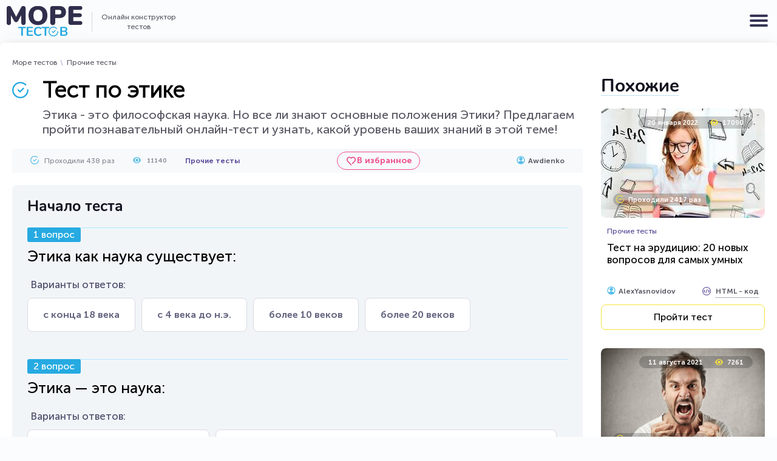

--- FILE ---
content_type: text/html; charset=UTF-8
request_url: https://moretestov.com/other/test-po-etike-2
body_size: 13025
content:
<!DOCTYPE html>
<html lang="ru-RU" prefix="og: http://ogp.me/ns#">
<head>
	<!-- Global site tag (gtag.js) - Google Analytics -->
	<script async src="https://www.googletagmanager.com/gtag/js?id=UA-168595591-1"></script>
	<script>
	  window.dataLayer = window.dataLayer || [];
	  function gtag(){dataLayer.push(arguments);}
	  gtag('js', new Date());

	  gtag('config', 'UA-168595591-1');
	</script>	<meta http-equiv="Content-Type" content="text/html; charset=UTF-8" />
	<meta http-equiv="Content-Language" content="ru">
	<title>Тест по этике</title>
		<meta name="description" content="Этика - это философская наука. Но все ли знают основные положения Этики? Предлагаем пройти познавательный онлайн-тест и узнать, какой уровень ваших знаний в этой...">
			<meta name="keywords" content="тест викторина квиз конструктор онлайн сервис сайт">
				<link rel="canonical" href="https://moretestov.com/other/test-po-etike-2">
		<link rel="search" type="application/opensearchdescription+xml" href="https://moretestov.com/opensearch.xml" title="MoreTestov.com" />
	<meta name="format-detection" content="telephone=yes">
	<meta name="HandheldFriendly" content="true">
	<meta name="MobileOptimzied" content="width">
	<meta http-equiv="cleartype" content="on">
	<meta name="msapplication-TileColor" content="#ffffff">
	<meta name="msapplication-TileImage" content="/img/logo-more-testov-468x60.png">
	<link rel="shortcut icon" href="/favicon.ico" type="image/x-icon">
	<link rel="icon" href="/favicon.ico" type="image/x-icon">
	<link rel="apple-touch-icon" href="/img/apple-touch-icon.png">
	<link rel="apple-touch-icon" sizes="72x72" href="/img/apple-touch-icon-72x72.png">
	<link rel="apple-touch-icon" sizes="114x114" href="/img/apple-touch-icon-114x114.png">
	<link rel="apple-touch-icon" sizes="120x120" href="/img/apple-touch-icon-120x120.png">
	<link rel="apple-touch-icon" sizes="180x180" href="/img/apple-touch-icon-180x180.png">
	<link rel="apple-touch-icon" sizes="144x144" href="/img/apple-touch-icon-144x144.png">
	<link rel="icon" type="image/png" sizes="16x16" href="/img/favicon-16x16.png">
	<link rel="icon" type="image/png" sizes="32x32" href="/img/favicon-32x32.png">
	<link rel="icon" type="image/png" sizes="120x120" href="/img/favicon-120x120.png">
	<link rel="mask-icon" href="/safari-pinned-tab.svg" color="#5bbad5">
	<meta name="msapplication-TileColor" content="#da532c">
	<meta name="theme-color" content="#ffffff">
	<link rel="dns-prefetch" href="//accounts.google.com">
	<link rel="dns-prefetch" href="//apis.google.com">
	<link rel="dns-prefetch" href="//cdn.onesignal.com">
	<link rel="dns-prefetch" href="//code.jquery.com">
	<link rel="dns-prefetch" href="//connect.facebook.net">
	<link rel="dns-prefetch" href="//content-partnersbadge-pa.googleapis.com">
	<link rel="dns-prefetch" href="//edge-chat.facebook.com">
	<link rel="dns-prefetch" href="//fonts.googleapis.com">
	<link rel="dns-prefetch" href="//fonts.gstatic.com">
	<link rel="dns-prefetch" href="//googleads.g.doubleclick.net">
	<link rel="dns-prefetch" href="//i.ytimg.com">
	<link rel="dns-prefetch" href="//mc.yandex.ru">
	<link rel="dns-prefetch" href="//onesignal.com">
	<link rel="dns-prefetch" href="//ssl.gstatic.com">
	<link rel="dns-prefetch" href="//static.doubleclick.net">
	<link rel="dns-prefetch" href="//static.xx.fbcdn.net">
	<link rel="dns-prefetch" href="//staticxx.facebook.com">
	<link rel="dns-prefetch" href="//stats.g.doubleclick.net">
	<link rel="dns-prefetch" href="//streaming-graph.facebook.com">
	<link rel="dns-prefetch" href="//web.facebook.com">
	<link rel="dns-prefetch" href="//www.facebook.com">
	<link rel="dns-prefetch" href="//www.google-analytics.com">
	<link rel="dns-prefetch" href="//www.google.com">
	<link rel="dns-prefetch" href="//www.googletagmanager.com">
	<link rel="dns-prefetch" href="//www.gstatic.com">
	<link rel="dns-prefetch" href="//pagead2.googlesyndication.com" />
	<link rel="dns-prefetch" href="//tpc.googlesyndication.com" />
	<link rel="dns-prefetch" href="//ad.doubleclick.net" />
	<link rel="dns-prefetch" href="//yastatic.net" />
	<link rel="dns-prefetch" href="//avatars.mds.yandex.net" />
	<link rel="dns-prefetch" href="//developers.rambler.ru" />
	<link rel="dns-prefetch" href="//cdn.jsdelivr.net" />
	<link rel="dns-prefetch" href="//an.yandex.ru" />
	<link rel="dns-prefetch" href="//mc.webvisor.org" />
	<meta name="viewport" content="width=device-width, initial-scale=1, shrink-to-fit=no">
	<meta name="copyright" content="moretestov.com">
	<meta name="author" lang="ru" content="Awdienko" />
	<link rel="image_src" href="https://moretestov.com/gallery/00/00/00/00/20/2098/poster_1638254305.jpg" />
	<meta property="og:locale" content="ru_RU" />
	<meta property="og:type" content="article" />
	<meta property="og:title" content="Тест по этике" />
	<meta property="og:description" content="Этика - это философская наука. Но все ли знают основные положения Этики? Предлагаем пройти познавательный онлайн-тест и узнать, какой уровень ваших знаний в этой..." />
	<meta property="og:url" content="https://moretestov.com/other/test-po-etike-2" />
	<meta property="og:site_name" content="Онлайн конструктор тестов - MoreTestov.com" />
	<meta property="og:updated_time" content="2021-11-30T10:57:54+03:00" />
	<meta property="og:image" content="https://moretestov.com/gallery/00/00/00/00/20/2098/poster_1638254305.jpg" />
	<meta property="og:image:secure_url" content="https://moretestov.com/gallery/00/00/00/00/20/2098/poster_1638254305.jpg" />
	<meta property="og:image:width" content="297" />
	<meta property="og:image:height" content="170" />
	<meta name="twitter:title" content="Тест по этике" />
	<meta name="twitter:site" content="@MoreTestov" />
	<meta name="twitter:card" content="summary_large_image" />
	<meta name="twitter:description" content="Этика - это философская наука. Но все ли знают основные положения Этики? Предлагаем пройти познавательный онлайн-тест и узнать, какой уровень ваших знаний в этой..." />
	<meta name="twitter:image" content="https://moretestov.com/gallery/00/00/00/00/20/2098/poster_1638254305.jpg" />
	<meta name="twitter:creator" content="@MoreTestov" />
	<meta property="article:section" content="Прочие тесты" />
	<meta property="article:published_time" content="2021-11-30T11:58:52+03:00" />
	<meta property="article:modified_time" content="2021-11-30T10:57:54+03:00" />
	<link rel="preload" href="/css/fonts/MuseoSansCyrl-500.ttf" as="font" crossorigin="anonymous" />
	<link rel="preload" href="/css/fonts/MuseoSansRegular.ttf" as="font" crossorigin="anonymous" />
	<link rel="preload" href="/css/fonts/MuseoSansCyrl-700.ttf" as="font" crossorigin="anonymous" />
	<link rel="preload" href="/css/fonts/Nunito-Bold.ttf" as="font" crossorigin="anonymous" />
		<link rel="stylesheet" type="text/css" href="/css/main.css?ver=2.2">
		<script src="/js/lib.js?v=0.1"></script>
	<script type="application/ld+json">
    {
    "@context": "http://schema.org/",
    "@type": "Organization",
    "url": "https://moretestov.com",
    "logo": "https://moretestov.com/img/logo-more-testov-468x60.png",
		"name":"Море тестов"
    }
  </script>
    		<script type="application/ld+json">{"@context": "https://schema.org", "@type": "Game", "mainEntityOfPage":{"@type":"WebPage","@id":"https://moretestov.com/other/test-po-etike-2", "breadcrumb": {
    "@type": "BreadcrumbList",
    "itemListElement": [{
			"@type": "ListItem",
      "position": 1,
      "name": "Море тестов",
      "item": "https://moretestov.com"
    	},{
			"@type": "ListItem",
      "position": 2,
      "name": "Прочие тесты",
      "item": "https://moretestov.com/other"
    	},{
    	"@type": "ListItem",
      "position": 3,
      "name": "Тест по этике"
  	 }]
    }
}, "name": "Тест по этике", "image": ["https://moretestov.com/gallery/00/00/00/00/20/2098/poster_1638254305.jpg"], "url":"https://moretestov.com/other/test-po-etike-2", "description":"Этика - это философская наука. Но все ли знают основные положения Этики? Предлагаем пройти познавательный онлайн-тест и узнать, какой уровень ваших знаний в этой теме! ",  "dateCreated": "2021-11-30T11:58:52+03:00", "dateModified": "2021-11-30T10:57:54+03:00", "author": {"@type": "Person", "name": "Awdienko"}, "aggregateRating":{"@type":"AggregateRating", "ratingValue":"6.4", "bestRating":"10", "ratingCount":"10"}, "isAccessibleForFree": "true", "isFamilyFriendly": "true"}</script>
	<!-- Yandex.Metrika counter --> <script type="text/javascript" > (function(m,e,t,r,i,k,a){m[i]=m[i]||function(){(m[i].a=m[i].a||[]).push(arguments)}; m[i].l=1*new Date();k=e.createElement(t),a=e.getElementsByTagName(t)[0],k.async=1,k.src=r,a.parentNode.insertBefore(k,a)}) (window, document, "script", "https://cdn.jsdelivr.net/npm/yandex-metrica-watch/tag.js", "ym"); ym(62864671, "init", { clickmap:true, trackLinks:true, accurateTrackBounce:true, webvisor:true }); </script> <noscript><div><img src="https://mc.yandex.ru/watch/62864671" style="position:absolute; left:-9999px;" alt="" /></div></noscript> <!-- /Yandex.Metrika counter --></head>
<body>
	<button id="mobile-menu-btn">
		<span></span>
		<span></span>
		<span></span>
	</button>
	
	<div class="header">
		<div class="wrapper">
			<nav class="nav">
				
				<div class="categories">
					<span class="categories-btn">Категории тестов</span>
					<ul class="categories__ul categories__ul-hidden">
						<li class="categories__li"><a href="/movies" class="categories__link cat-9">Фильмы</a></li>
						<li class="categories__li"><a href="/garden" class="categories__link cat-7">Тесты для дачников</a></li>
						<li class="categories__li"><a href="/gastronomy" class="categories__link cat-3">Кулинария</a></li>
						<li class="categories__li"><a href="/pdd" class="categories__link cat-4">Дорожные правила</a></li>
						<li class="categories__li"><a href="/profession" class="categories__link cat-5">Профессии</a></li>
						<li class="categories__li"><a href="/astrology" class="categories__link categories__link-2 cat-6">Астрология и предсказания</a></li>
						<li class="categories__li"><a href="/iq" class="categories__link cat-2">Тесты на IQ</a></li>
						<li class="categories__li"><a href="/serial" class="categories__link cat-19">Сериалы</a></li>
						<li class="categories__li"><a href="/psychology" class="categories__link cat-1">Психология</a></li>
						<li class="categories__li"><a href="/games" class="categories__link cat-10">Игры</a></li>
						<li class="categories__li"><a href="/music" class="categories__link cat-11">Музыка</a></li>
						<li class="categories__li"><a href="/history" class="categories__link cat-12">История</a></li>
						<li class="categories__li"><a href="/animals" class="categories__link cat-13">Животные</a></li>
						<li class="categories__li"><a href="/geography" class="categories__link cat-14">География</a></li>
						<li class="categories__li"><a href="/literature" class="categories__link cat-15">Литература</a></li>
						<li class="categories__li"><a href="/orthography" class="categories__link cat-16">Правописание</a></li>
						<li class="categories__li"><a href="/anime" class="categories__link cat-17">Аниме</a></li>
						<li class="categories__li"><a href="/cartoons" class="categories__link cat-18">Мультфильмы</a></li>
						<li class="categories__li"><a href="/other" class="categories__link cat-8">Прочие тесты</a></li>
					</ul>
				</div>
				
				<ul class="topmenu">
					<li class="topmenu__li"><a href="/popular" class="topmenu__link topmenu__link-1">Самое популярное</a></li>
					<li class="topmenu__li"><a href="/novinki" class="topmenu__link topmenu__link-2">Новинки</a></li>
					<li class="topmenu__li"><a href="/proydeno" class="topmenu__link topmenu__link-3">Пройденые</a></li>
					<li class="topmenu__li"><a href="/prosmotreno" class="topmenu__link topmenu__link-4">Просмотренные</a></li>
				</ul>

				<span class="ufav"></span>

				<div class="user-header-block">
										<div class="signup"><i class="signup__i"></i><span class="signup__span">Войти</span></div>
									</div>

			</nav>
		</div>
	</div>
	
	<header class="wrapper logo-search">
		<div class="logo-slogan">
			
			<a href="/" title="Онлайн конструктор тестов - MoreTestov.com" class="logo"></a>

			<span class="slogan">Онлайн конструктор<br> тестов</span>

		</div>

				<span class="gotocreate-page-link">Добавить свой тест</span>
		

		<form action="/poisk" class="search">
			<input type="text" name="text" class="search__str" placeholder="Начните поиск нужного теста ..." autocomplete="off">
			<input type="submit" class="search__submit" title="Искать" value="">
		</form>
	</header>

	<div class="main">
	<div class="section flex">

	<ul class="breadcrumbs">
		<li class="breadcrumbs__li"><a href="/" class="breadcrumbs__a">Море тестов</a></li>
		<li class="breadcrumbs__li"><a href="/other" class="breadcrumbs__a">Прочие тесты</a></li>
	</ul>

	<div class="content">
		<header>
			<h1 class="test-form-header mb10" id="test_header">Тест по этике</h1>

						
						<div class="test-intro">Этика - это философская наука. Но все ли знают основные положения Этики? Предлагаем пройти познавательный онлайн-тест и узнать, какой уровень ваших знаний в этой теме! </div>
			
			<div class="test-info-top-bar">
				<div class="test-info-top-bar__left">
										<span class="test-info-top-bar__completed">Проходили 438 раз</span>
										<span class="test-info-top-bar__views">11140</span>
					<a href="/other" class="test-info-top-bar__category">Прочие тесты</a>
				</div>

				<span class="add_to_fav_btn" data-test-id="2098">В избранное</span>

				<div class="test-info-top-bar__right">
					<a rel="nofollow" href="/user/153" class="test-info-top-bar__user-link">
						<span class="test__user-ava-2"></span>
						<span class="test-info-top-bar__user-name">Awdienko</span>
					</a>
				</div>
			</div>
		</header>
		
		
		<div id="tcontainer" data-id="2098" class="test-content blitz">
			
			<div id="quests">

								<span class="test-start-header">Начало теста</span>
								
								<div id="quest1" class="visible">
					
										<span class="test-question-number">1 вопрос</span>
					
					
					<div class="test-question">Этика как наука существует:</div>

					<span class="variants">Варианты ответов:</span>
										<ul class="answers">
						<li onclick="check_quest(0, 3)">с конца 18 века</li><li onclick="check_quest(0, 1)">с 4 века до н.э.</li><li onclick="check_quest(0, 0)">более 10 веков</li><li onclick="check_quest(0, 2)">более 20 веков</li>					</ul>
									</div>
								<div id="quest2">
					
										<span class="test-question-number">2 вопрос</span>
					
					
					<div class="test-question">Этика — это наука:</div>

					<span class="variants">Варианты ответов:</span>
										<ul class="answers">
						<li onclick="check_quest(1, 2)">которая изучает добродетели</li><li onclick="check_quest(1, 3)">об общепринятых и повторяющихся формах поведения людей</li><li onclick="check_quest(1, 1)">о нравах, обычаях</li><li onclick="check_quest(1, 0)">о морали, нравственности</li>					</ul>
									</div>
								<div id="quest3">
					
										<span class="test-question-number">3 вопрос</span>
					
					
					<div class="test-question">Термин «этика» (ethica) впервые использовал для обозначения науки, которая изучает добродетели:</div>

					<span class="variants">Варианты ответов:</span>
										<ul class="answers">
						<li onclick="check_quest(2, 0)">Сенека (4 до н.э. – 65 н.э.)</li><li onclick="check_quest(2, 2)">Сократ (469-399 до н.э.)</li><li onclick="check_quest(2, 1)">Аристотель (384-322 до н.э.)</li><li onclick="check_quest(2, 3)">Платон (428-328 до н.э.)</li>					</ul>
									</div>
								<div id="quest4">
					
										<span class="test-question-number">4 вопрос</span>
					
					
					<div class="test-question">В истории развития этики как науки можно выделить:</div>

					<span class="variants">Варианты ответов:</span>
										<ul class="answers">
						<li onclick="check_quest(3, 1)">4 этапа: античная этика, средневековая этика, этика Нового времени, современная этика</li><li onclick="check_quest(3, 3)">2 этапа: античная этика, современная этика</li><li onclick="check_quest(3, 2)">3 этапа: античная этика, средневековая этика, современная этика</li><li onclick="check_quest(3, 0)">5 этапов: предэтика, античная этика, средневековая этика, этика Нового времени, современная этика</li>					</ul>
									</div>
								<div id="quest5">
					
										<span class="test-question-number">5 вопрос</span>
					
					
					<div class="test-question">Этический утилитаризм - это этика:</div>

					<span class="variants">Варианты ответов:</span>
										<ul class="answers">
						<li onclick="check_quest(4, 2)">феодальных экономических отношений</li><li onclick="check_quest(4, 1)">буржуазных рыночных отношений</li><li onclick="check_quest(4, 0)">рабовладельческих рыночных отношений</li>					</ul>
									</div>
								<div id="quest6">
					
										<span class="test-question-number">6 вопрос</span>
					
					
					<div class="test-question">Религиозное начало преобладало в этике:</div>

					<span class="variants">Варианты ответов:</span>
										<ul class="answers">
						<li onclick="check_quest(5, 2)">Средних веков</li><li onclick="check_quest(5, 1)">Античности</li><li onclick="check_quest(5, 0)">Нового времени</li>					</ul>
									</div>
								<div id="quest7">
					
										<span class="test-question-number">7 вопрос</span>
					
					
					<div class="test-question">“Человек должен быть свободным” считает этика:</div>

					<span class="variants">Варианты ответов:</span>
										<ul class="answers">
						<li onclick="check_quest(6, 0)">экзистенциализма</li><li onclick="check_quest(6, 2)">этического утилитаризма</li><li onclick="check_quest(6, 1)">неотомизма</li>					</ul>
									</div>
								<div id="quest8">
					
										<span class="test-question-number">8 вопрос</span>
					
					
					<div class="test-question">Этическое учение, согласно которому добро определяется как то, что приносит наслаждение и избавление от страданий, а зло — как то, что влечёт за собой страдание, — это:</div>

					<span class="variants">Варианты ответов:</span>
										<ul class="answers">
						<li onclick="check_quest(7, 1)">спиритуализм</li><li onclick="check_quest(7, 2)">утилитаризм</li><li onclick="check_quest(7, 3)">гедонизм</li><li onclick="check_quest(7, 0)">стоицизм</li>					</ul>
									</div>
								<div id="quest9">
					
										<span class="test-question-number">9 вопрос</span>
					
					
					<div class="test-question">Самообладание, как этическое понятие — это:</div>

					<span class="variants">Варианты ответов:</span>
										<ul class="answers">
						<li onclick="check_quest(8, 0)">одна из форм самоконтроля</li><li onclick="check_quest(8, 3)">черта характера</li><li onclick="check_quest(8, 2)">непостоянное свойство человеческой души</li><li onclick="check_quest(8, 1)">формула успеха в жизни</li>					</ul>
									</div>
								<div id="quest10">
					
										<span class="test-question-number">10 вопрос</span>
					
					
					<div class="test-question">Основоположниками этического релятивизма считают:</div>

					<span class="variants">Варианты ответов:</span>
										<ul class="answers">
						<li onclick="check_quest(9, 3)">киников</li><li onclick="check_quest(9, 1)">софистов</li><li onclick="check_quest(9, 0)">орфиков</li><li onclick="check_quest(9, 2)">киреанаиков</li>					</ul>
									</div>
								<div id="quest11">
					
										<span class="test-question-number">11 вопрос</span>
					
					
					<div class="test-question">“Любовь к ближнему” - моральная норма этики:</div>

					<span class="variants">Варианты ответов:</span>
										<ul class="answers">
						<li onclick="check_quest(10, 1)">античной</li><li onclick="check_quest(10, 2)">конфуцианской</li><li onclick="check_quest(10, 0)">христианской</li>					</ul>
									</div>
								<div id="quest12">
					
										<span class="test-question-number">12 вопрос</span>
					
					
					<div class="test-question">Этику к “практической философии” относил:</div>

					<span class="variants">Варианты ответов:</span>
										<ul class="answers">
						<li onclick="check_quest(11, 3)">Маркс</li><li onclick="check_quest(11, 1)">Юнг</li><li onclick="check_quest(11, 2)">Аристотель</li><li onclick="check_quest(11, 0)">Гегель</li>					</ul>
									</div>
								<div id="quest13">
					
										<span class="test-question-number">13 вопрос</span>
					
					
					<div class="test-question">Деонтология – область этических знаний, которая изучает…</div>

					<span class="variants">Варианты ответов:</span>
										<ul class="answers">
						<li onclick="check_quest(12, 1)">общегосударственные нормы</li><li onclick="check_quest(12, 0)">проблемы должного и долга</li><li onclick="check_quest(12, 2)">ценности отдельных народов</li>					</ul>
									</div>
								<div id="quest14">
					
										<span class="test-question-number">14 вопрос</span>
					
					
					<div class="test-question">Центральная категория этического учения Конфуция:</div>

					<span class="variants">Варианты ответов:</span>
										<ul class="answers">
						<li onclick="check_quest(13, 1)">дао</li><li onclick="check_quest(13, 3)">дэ</li><li onclick="check_quest(13, 2)">жень</li><li onclick="check_quest(13, 0)">сяо</li>					</ul>
									</div>
								<div id="quest15">
					
										<span class="test-question-number">15 вопрос</span>
					
					
					<div class="test-question">Содержание профессиональной этики:</div>

					<span class="variants">Варианты ответов:</span>
										<ul class="answers">
						<li onclick="check_quest(14, 1)">раскрытие профессиональной морали и оформление профессионального кодекса</li><li onclick="check_quest(14, 0)">прояснение норм и требований морали</li><li onclick="check_quest(14, 3)">раскрытие общественной морали в понимании добра и зла к данному виду профессии</li><li onclick="check_quest(14, 2)">объяснение простых профессиональных норм морали</li>					</ul>
									</div>
				
			</div>

		</div>

		<div id="trcontainer">
	   <h2>Идет подсчет результатов</h2>
	   <div id="testWaitTimer">10</div>
	  </div>

		<script>
			var questions = [[0, 0, 1, 0], [1, 0, 0, 0], [0, 1, 0, 0], [1, 0, 0, 0], [0, 1, 0], [0, 0, 1], [1, 0, 0], [0, 0, 0, 1], [1, 0, 0, 0], [0, 1, 0, 0], [1, 0, 0], [0, 0, 1, 0], [1, 0, 0], [0, 0, 1, 0], [0, 1, 0, 0]]; var postdata = {testID:2098, questionsAnswers:[], testToken:"178c20ad67a7acc162123bca285c801a411eead0"}
		</script>

		<div class="warning-wrapper">
			<div class="rating">
				<span>Оцените тест: </span> 
								<div class="trating">
					<div class="trating_blank"></div>
					<div class="trating_hover"></div>
					<div class="trating_votes"></div>
				</div>
				<div class="trating_info" title="Общий рейтинг на Moretestov.com" data-tid="2098">6.4</div><span class="trating_cnt" title="Количество голосов на Moretestov.com">( 10 )</span>			</div>
			<span class="warning" data-test-id="2098">Нашли ошибку или нарушение?</span>
		</div>

		<div class="t-footer">
			
			<div class="t-footer__left">

				<span class="add_to_fav_btn" data-test-id="2098">В избранное</span>

				<div class="test-html-code-btn-3" data-id="2098" data-allow-comments="1"><span class="block">Вставить HTML-код</span> <span class="block">на Ваш сайт</span></div>
			</div>

			<div class="t-footer__center">
				<div class="soclikes">
					<div class="soclikes__header">Поделиться тестом</div>
					<div class="soclikes__btns" id="soclikes__btns">
						<script src="https://yastatic.net/es5-shims/0.0.2/es5-shims.min.js"></script>
						<script src="https://yastatic.net/share2/share.js"></script>
						<div class="ya-share2" data-services="collections,vkontakte,facebook,odnoklassniki,twitter,viber,whatsapp,telegram"></div>
					</div>
				</div>
				<div class="test-link">
					<div class="test-link__header">Скопируйте прямую ссылку</div>
					<div class="test-link__html">
						<input type="text" value="https://moretestov.com/other/test-po-etike-2" class="test-link__input" id="test-link__input">
						<button class="test-link__copy-btn" data-clipboard-action="copy" data-clipboard-target=".test-link__input">Скопировать</button>
						<script>
							new ClipboardJS('.test-link__copy-btn');
							$('.test-link__copy-btn').click(function() {
								$(this).text('Скопировано').addClass('test-link__copy-btn-active');
								function tlcbtn_remove_2nd_class() {
									$('.test-link__copy-btn').text('Скопировать').removeClass('test-link__copy-btn-active');
								}
								setTimeout(tlcbtn_remove_2nd_class, 5000);
							});
						</script>
					</div>
				</div>
			</div>

			<div class="t-footer__right">
				
				<div class="views-cnt-header">11140 просмотров</div>
								<div class="completes-cnt">Верно 16 / С ошибками 422</div>
				
				<div class="like-dislike">
					<span class="like__btn" data-test-id="2098"></span>
					<span class="like__cnt">5</span>
					<span class="dislike__btn" data-test-id="2098"></span>
					<span class="dislike__cnt"></span>
				</div>

			</div>

		</div>
		
		<div class="recommends">
			<script async src="https://yastatic.net/pcode-native/loaders/loader.js"></script>
			<script>
					(yaads = window.yaads || []).push({
							id: "591104-1",
							render: "#id-591104-1"
					});
			</script>
			<div id="id-591104-1"></div>
		</div>
		
				<div class="comments">

			<h3 class="comments__header">Комментарии</h3>

						
			<div class="co-form__header-2">Текст комментария</div>
			<div class="co-form">
				<form class="co-sbmt-form" data-test-id="2098">
					<textarea class="co-sbmt-textarea"></textarea>
					<input class="co-sbmt-btn" type="submit" value="Отправить">
				</form>
			</div>

		</div>
		
	</div>

	<aside class="sidebar">
		
		<div class="similar">
			<div class="similar__header">Похожие</div>
			<div class="similar__block" data-height="">
					<article class="test">
		<div class="test__poster-wrapper">
			<a href="/serial/test-kakoy-ty-vampir-iz-seriala-quot-dnevniki-vampira-quot" class="test__poster-link">
								<img src="/gallery/00/00/00/00/13/1313/poster_1624434735_lt.jpg" loading="lazy" width="270" height="180" alt="Тест: «Какой ты вампир из сериала &quot;Дневники вампира&quot;»?" class="test__poster">
								<span class="test__date-pub-views-cnt">
					<span class="test__date-pub">23 июня 2021</span>					<span class="test__vews-cnt">51664</span>
				</span>
				<span class="test__completed-cnt">Проходили 20322 раза</span>							</a>
		</div>
		<span data-url="https://moretestov.com/serial" class="test__category">Сериалы</span>
		<div class="test__mid-block">
			<a href="/serial/test-kakoy-ty-vampir-iz-seriala-quot-dnevniki-vampira-quot" class="test__title-link">Тест: «Какой ты вампир из сериала &quot;Дневники вампира&quot;»?</a>
		</div>
						<div class="test__user-html">
						<span data-url="https://moretestov.com/user/153" class="test-user-link-2">
								<span class="test__user-ava-2"></span>
				<span class="test__user-name test__user-name-2">Awdienko</span>
			</span>
						<div class="test-html-code-btn" data-id="1313" data-allow-comments="1"><i></i><span>HTML - код</span></div>
		</div>
				<span data-url="https://moretestov.com/serial/test-kakoy-ty-vampir-iz-seriala-quot-dnevniki-vampira-quot" class="test__title-start-link">Пройти тест</span>
	</article>
		<article class="test">
		<div class="test__poster-wrapper">
			<a href="/geography/v-kakoy-strane-zhivet-bolshe-lyudey" class="test__poster-link">
								<img src="/gallery/00/00/00/00/30/3072/poster_1645341764_lt.jpg" loading="lazy" width="270" height="180" alt="В какой стране живет больше людей?" class="test__poster">
								<span class="test__date-pub-views-cnt">
					<span class="test__date-pub">20 февраля 2022</span>					<span class="test__vews-cnt">9264</span>
				</span>
				<span class="test__completed-cnt">Проходили 2325 раз</span>							</a>
		</div>
		<span data-url="https://moretestov.com/geography" class="test__category">География</span>
		<div class="test__mid-block">
			<a href="/geography/v-kakoy-strane-zhivet-bolshe-lyudey" class="test__title-link">В какой стране живет больше людей?</a>
		</div>
						<div class="test__user-html">
						<span data-url="https://moretestov.com/user/150" class="test-user-link-2">
								<span class="test__user-ava-2"></span>
				<span class="test__user-name test__user-name-2">balynskiy</span>
			</span>
						<div class="test-html-code-btn" data-id="3072" data-allow-comments="1"><i></i><span>HTML - код</span></div>
		</div>
				<span data-url="https://moretestov.com/geography/v-kakoy-strane-zhivet-bolshe-lyudey" class="test__title-start-link">Пройти тест</span>
	</article>
		<article class="test">
		<div class="test__poster-wrapper">
			<a href="/geography/test-po-geografii-afrikanskie-stolicy" class="test__poster-link">
								<img src="/gallery/00/00/00/00/20/2043/poster_1637675822_lt.jpg" loading="lazy" width="270" height="180" alt="Тест по географии африканские столицы" class="test__poster">
								<span class="test__date-pub-views-cnt">
					<span class="test__date-pub">23 ноября 2021</span>					<span class="test__vews-cnt">8763</span>
				</span>
				<span class="test__completed-cnt">Проходили 1355 раз</span>							</a>
		</div>
		<span data-url="https://moretestov.com/geography" class="test__category">География</span>
		<div class="test__mid-block">
			<a href="/geography/test-po-geografii-afrikanskie-stolicy" class="test__title-link">Тест по географии африканские столицы</a>
		</div>
						<div class="test__user-html">
						<span data-url="https://moretestov.com/user/150" class="test-user-link-2">
								<span class="test__user-ava-2"></span>
				<span class="test__user-name test__user-name-2">balynskiy</span>
			</span>
						<div class="test-html-code-btn" data-id="2043" data-allow-comments="1"><i></i><span>HTML - код</span></div>
		</div>
				<span data-url="https://moretestov.com/geography/test-po-geografii-afrikanskie-stolicy" class="test__title-start-link">Пройти тест</span>
	</article>
				</div>
		</div>

	</aside>

</div>

<div class="section section-2">
	
	<h2 class="h2-most-popular h2-other">Другие тесты автора <span>Давайте пройдем тесты</span></h2>

	<div class="tests-list tests-list-2 new-tests-list">
					<article class="test">
		<div class="test__poster-wrapper">
			<a href="/literature/russkoy-klassicheskoy-literature-2" class="test__poster-link">
								<img src="/gallery/00/00/00/00/01/129/poster_1597949521_lt.jpg" loading="lazy" width="270" height="180" alt="Тест по русской классической литературе" class="test__poster">
								<span class="test__date-pub-views-cnt">
					<span class="test__date-pub">20 августа 2020</span>					<span class="test__vews-cnt">141976</span>
				</span>
				<span class="test__completed-cnt">Проходили 10136 раз</span>							</a>
		</div>
		<span data-url="https://moretestov.com/literature" class="test__category">Литература</span>
		<div class="test__mid-block">
			<a href="/literature/russkoy-klassicheskoy-literature-2" class="test__title-link">Тест по русской классической литературе</a>
		</div>
						<div class="test__user-html">
						<span data-url="https://moretestov.com/user/4" class="test-user-link-2">
								<span class="test__user-ava-2"></span>
				<span class="test__user-name test__user-name-2">Илья Кузнецов</span>
			</span>
						<div class="test-html-code-btn" data-id="129" data-allow-comments="1"><i></i><span>HTML - код</span></div>
		</div>
				<span data-url="https://moretestov.com/literature/russkoy-klassicheskoy-literature-2" class="test__title-start-link">Пройти тест</span>
	</article>
		<article class="test">
		<div class="test__poster-wrapper">
			<a href="/literature/test-quot-levsha-quot-leskov-n-s" class="test__poster-link">
								<img src="/gallery/00/00/00/00/12/1248/poster_1623341842_lt.jpg" loading="lazy" width="270" height="180" alt="Тест: &quot;Левша&quot;, Лесков Н. С. " class="test__poster">
								<span class="test__date-pub-views-cnt">
					<span class="test__date-pub">11 июня 2021</span>					<span class="test__vews-cnt">30559</span>
				</span>
				<span class="test__completed-cnt">Проходили 7281 раз</span>							</a>
		</div>
		<span data-url="https://moretestov.com/literature" class="test__category">Литература</span>
		<div class="test__mid-block">
			<a href="/literature/test-quot-levsha-quot-leskov-n-s" class="test__title-link">Тест: &quot;Левша&quot;, Лесков Н. С. </a>
		</div>
						<div class="test__user-html">
						<span data-url="https://moretestov.com/user/153" class="test-user-link-2">
								<span class="test__user-ava-2"></span>
				<span class="test__user-name test__user-name-2">Awdienko</span>
			</span>
						<div class="test-html-code-btn" data-id="1248" data-allow-comments="1"><i></i><span>HTML - код</span></div>
		</div>
				<span data-url="https://moretestov.com/literature/test-quot-levsha-quot-leskov-n-s" class="test__title-start-link">Пройти тест</span>
	</article>
		<article class="test">
		<div class="test__poster-wrapper">
			<a href="/psychology/test-na-umstvennuyu-otstalost" class="test__poster-link">
								<img src="/gallery/00/00/00/00/08/811/poster_1616418725_lt.jpg" loading="lazy" width="270" height="180" alt="Тест на умственную отсталость" class="test__poster">
								<span class="test__date-pub-views-cnt">
					<span class="test__date-pub">23 марта 2021</span>					<span class="test__vews-cnt">215452</span>
				</span>
				<span class="test__completed-cnt">Проходили 73770 раз</span>							</a>
		</div>
		<span data-url="https://moretestov.com/psychology" class="test__category">Психология</span>
		<div class="test__mid-block">
			<a href="/psychology/test-na-umstvennuyu-otstalost" class="test__title-link">Тест на умственную отсталость</a>
		</div>
						<div class="test__user-html">
						<span data-url="https://moretestov.com/user/153" class="test-user-link-2">
								<span class="test__user-ava-2"></span>
				<span class="test__user-name test__user-name-2">Awdienko</span>
			</span>
						<div class="test-html-code-btn" data-id="811" data-allow-comments="1"><i></i><span>HTML - код</span></div>
		</div>
				<span data-url="https://moretestov.com/psychology/test-na-umstvennuyu-otstalost" class="test__title-start-link">Пройти тест</span>
	</article>
		<article class="test">
		<div class="test__poster-wrapper">
			<a href="/animals/test-samye-krupnye-zhivotnye-zemli-chto-vy-o-nih-znaete" class="test__poster-link">
								<img src="/gallery/00/00/00/00/26/2632/poster_1642073937_lt.jpg" loading="lazy" width="270" height="180" alt="Тест: самые крупные животные своих видов на Земле. Что вы о них знаете?" class="test__poster">
								<span class="test__date-pub-views-cnt">
					<span class="test__date-pub">14 января 2022</span>					<span class="test__vews-cnt">4432</span>
				</span>
				<span class="test__completed-cnt">Проходили 284 раза</span>							</a>
		</div>
		<span data-url="https://moretestov.com/animals" class="test__category">Животные</span>
		<div class="test__mid-block">
			<a href="/animals/test-samye-krupnye-zhivotnye-zemli-chto-vy-o-nih-znaete" class="test__title-link">Тест: самые крупные животные своих видов на Земле. Что вы о них знаете?</a>
		</div>
						<div class="test__user-html">
						<span data-url="https://moretestov.com/user/1056" class="test-user-link-2">
								<span class="test__user-ava-2"></span>
				<span class="test__user-name test__user-name-2">AlexYasnovidov</span>
			</span>
						<div class="test-html-code-btn" data-id="2632" data-allow-comments="1"><i></i><span>HTML - код</span></div>
		</div>
				<span data-url="https://moretestov.com/animals/test-samye-krupnye-zhivotnye-zemli-chto-vy-o-nih-znaete" class="test__title-start-link">Пройти тест</span>
	</article>
		<article class="test">
		<div class="test__poster-wrapper">
			<a href="/cartoons/kto-ty-iz-my-little-pony-test" class="test__poster-link">
								<img src="/gallery/00/00/00/00/07/789/poster_1616057672_lt.jpg" loading="lazy" width="270" height="180" alt="Кто ты из My Little Pony? Тест" class="test__poster">
								<span class="test__date-pub-views-cnt">
					<span class="test__date-pub">18 марта 2021</span>					<span class="test__vews-cnt">404219</span>
				</span>
				<span class="test__completed-cnt">Проходили 264939 раз</span>							</a>
		</div>
		<span data-url="https://moretestov.com/cartoons" class="test__category">Мультфильмы</span>
		<div class="test__mid-block">
			<a href="/cartoons/kto-ty-iz-my-little-pony-test" class="test__title-link">Кто ты из My Little Pony? Тест</a>
		</div>
						<div class="test__user-html">
						<span data-url="https://moretestov.com/user/153" class="test-user-link-2">
								<span class="test__user-ava-2"></span>
				<span class="test__user-name test__user-name-2">Awdienko</span>
			</span>
						<div class="test-html-code-btn" data-id="789" data-allow-comments="1"><i></i><span>HTML - код</span></div>
		</div>
				<span data-url="https://moretestov.com/cartoons/kto-ty-iz-my-little-pony-test" class="test__title-start-link">Пройти тест</span>
	</article>
		<article class="test">
		<div class="test__poster-wrapper">
			<a href="/other/intellektualnaya-viktorina-rodnoe-slovo-rodnaya-rech" class="test__poster-link">
								<img src="/gallery/00/00/00/00/30/3058/poster_1645179916_lt.jpg" loading="lazy" width="270" height="180" alt="Интеллектуальная викторина «Родное слово, родная речь»" class="test__poster">
								<span class="test__date-pub-views-cnt">
					<span class="test__date-pub">20 февраля 2022</span>					<span class="test__vews-cnt">4720</span>
				</span>
				<span class="test__completed-cnt">Проходили 414 раз</span>							</a>
		</div>
		<span data-url="https://moretestov.com/other" class="test__category">Прочие тесты</span>
		<div class="test__mid-block">
			<a href="/other/intellektualnaya-viktorina-rodnoe-slovo-rodnaya-rech" class="test__title-link">Интеллектуальная викторина «Родное слово, родная речь»</a>
		</div>
						<div class="test__user-html">
						<span data-url="https://moretestov.com/user/1519" class="test-user-link-2">
								<span class="test__user-ava-2"></span>
				<span class="test__user-name test__user-name-2">12345678</span>
			</span>
						<div class="test-html-code-btn" data-id="3058" data-allow-comments="1"><i></i><span>HTML - код</span></div>
		</div>
				<span data-url="https://moretestov.com/other/intellektualnaya-viktorina-rodnoe-slovo-rodnaya-rech" class="test__title-start-link">Пройти тест</span>
	</article>
		<article class="test">
		<div class="test__poster-wrapper">
			<a href="/literature/test-a-s-grin-quot-alye-parusa-quot" class="test__poster-link">
								<img src="/gallery/00/00/00/00/16/1661/poster_1632290655_lt.jpg" loading="lazy" width="270" height="180" alt="Тест: А.С. Грин, &quot;Алые паруса&quot;" class="test__poster">
								<span class="test__date-pub-views-cnt">
					<span class="test__date-pub">22 сентября 2021</span>					<span class="test__vews-cnt">17236</span>
				</span>
				<span class="test__completed-cnt">Проходили 3429 раз</span>							</a>
		</div>
		<span data-url="https://moretestov.com/literature" class="test__category">Литература</span>
		<div class="test__mid-block">
			<a href="/literature/test-a-s-grin-quot-alye-parusa-quot" class="test__title-link">Тест: А.С. Грин, &quot;Алые паруса&quot;</a>
		</div>
						<div class="test__user-html">
						<span data-url="https://moretestov.com/user/153" class="test-user-link-2">
								<span class="test__user-ava-2"></span>
				<span class="test__user-name test__user-name-2">Awdienko</span>
			</span>
						<div class="test-html-code-btn" data-id="1661" data-allow-comments="1"><i></i><span>HTML - код</span></div>
		</div>
				<span data-url="https://moretestov.com/literature/test-a-s-grin-quot-alye-parusa-quot" class="test__title-start-link">Пройти тест</span>
	</article>
		<article class="test">
		<div class="test__poster-wrapper">
			<a href="/psychology/test-quot-horoshiy-vy-chelovek-ili-zloy" class="test__poster-link">
								<img src="/gallery/00/00/00/00/20/2034/poster_1637600469_lt.jpg" loading="lazy" width="270" height="180" alt="Тест: &quot;Хороший Вы человек или злой?" class="test__poster">
								<span class="test__date-pub-views-cnt">
					<span class="test__date-pub">23 ноября 2021</span>					<span class="test__vews-cnt">342870</span>
				</span>
				<span class="test__completed-cnt">Проходили 72285 раз</span>							</a>
		</div>
		<span data-url="https://moretestov.com/psychology" class="test__category">Психология</span>
		<div class="test__mid-block">
			<a href="/psychology/test-quot-horoshiy-vy-chelovek-ili-zloy" class="test__title-link">Тест: &quot;Хороший Вы человек или злой?</a>
		</div>
						<div class="test__user-html">
						<span data-url="https://moretestov.com/user/153" class="test-user-link-2">
								<span class="test__user-ava-2"></span>
				<span class="test__user-name test__user-name-2">Awdienko</span>
			</span>
						<div class="test-html-code-btn" data-id="2034" data-allow-comments="1"><i></i><span>HTML - код</span></div>
		</div>
				<span data-url="https://moretestov.com/psychology/test-quot-horoshiy-vy-chelovek-ili-zloy" class="test__title-start-link">Пройти тест</span>
	</article>
		<article class="test">
		<div class="test__poster-wrapper">
			<a href="/astrology/test-kakaya-u-vas-magiya" class="test__poster-link">
								<img src="/gallery/00/00/00/00/16/1691/poster_1633331139_lt.jpg" loading="lazy" width="270" height="180" alt="Тест: Какая у Вас магия?" class="test__poster">
								<span class="test__date-pub-views-cnt">
					<span class="test__date-pub">4 октября 2021</span>					<span class="test__vews-cnt">44854</span>
				</span>
				<span class="test__completed-cnt">Проходили 16647 раз</span>							</a>
		</div>
		<span data-url="https://moretestov.com/astrology" class="test__category">Астрология и предсказания</span>
		<div class="test__mid-block">
			<a href="/astrology/test-kakaya-u-vas-magiya" class="test__title-link">Тест: Какая у Вас магия?</a>
		</div>
						<div class="test__user-html">
						<span data-url="https://moretestov.com/user/153" class="test-user-link-2">
								<span class="test__user-ava-2"></span>
				<span class="test__user-name test__user-name-2">Awdienko</span>
			</span>
						<div class="test-html-code-btn" data-id="1691" data-allow-comments="1"><i></i><span>HTML - код</span></div>
		</div>
				<span data-url="https://moretestov.com/astrology/test-kakaya-u-vas-magiya" class="test__title-start-link">Пройти тест</span>
	</article>
		<article class="test">
		<div class="test__poster-wrapper">
			<a href="/literature/viktorina-k-6-iyunya-pushkinskiy-den" class="test__poster-link">
								<img src="/gallery/00/00/00/00/11/1188/poster_1622637361_lt.jpg" loading="lazy" width="270" height="180" alt="Викторина к 6 июня (Пушкинский день)" class="test__poster">
								<span class="test__date-pub-views-cnt">
					<span class="test__date-pub">3 июня 2021</span>					<span class="test__vews-cnt">6642</span>
				</span>
				<span class="test__completed-cnt">Проходили 401 раз</span>							</a>
		</div>
		<span data-url="https://moretestov.com/literature" class="test__category">Литература</span>
		<div class="test__mid-block">
			<a href="/literature/viktorina-k-6-iyunya-pushkinskiy-den" class="test__title-link">Викторина к 6 июня (Пушкинский день)</a>
		</div>
						<div class="test__user-html">
						<span data-url="https://moretestov.com/user/704" class="test-user-link-2">
								<span class="test__user-ava-2"></span>
				<span class="test__user-name test__user-name-2">Ирина Мандрыкина</span>
			</span>
						<div class="test-html-code-btn" data-id="1188" data-allow-comments="1"><i></i><span>HTML - код</span></div>
		</div>
				<span data-url="https://moretestov.com/literature/viktorina-k-6-iyunya-pushkinskiy-den" class="test__title-start-link">Пройти тест</span>
	</article>
		<article class="test">
		<div class="test__poster-wrapper">
			<a href="/iq/test-na-kognitivnye-sposobnosti" class="test__poster-link">
								<img src="/gallery/00/00/00/00/08/875/poster_1617183398_lt.jpg" loading="lazy" width="270" height="180" alt="Тест на когнитивные способности" class="test__poster">
								<span class="test__date-pub-views-cnt">
					<span class="test__date-pub">31 марта 2021</span>					<span class="test__vews-cnt">219020</span>
				</span>
				<span class="test__completed-cnt">Проходили 42960 раз</span>							</a>
		</div>
		<span data-url="https://moretestov.com/iq" class="test__category">Тесты на IQ</span>
		<div class="test__mid-block">
			<a href="/iq/test-na-kognitivnye-sposobnosti" class="test__title-link">Тест на когнитивные способности</a>
		</div>
						<div class="test__user-html">
						<span data-url="https://moretestov.com/user/153" class="test-user-link-2">
								<span class="test__user-ava-2"></span>
				<span class="test__user-name test__user-name-2">Awdienko</span>
			</span>
						<div class="test-html-code-btn" data-id="875" data-allow-comments="1"><i></i><span>HTML - код</span></div>
		</div>
				<span data-url="https://moretestov.com/iq/test-na-kognitivnye-sposobnosti" class="test__title-start-link">Пройти тест</span>
	</article>
		<article class="test">
		<div class="test__poster-wrapper">
			<a href="/pdd/kakoy-ty-voditel" class="test__poster-link">
								<img src="/gallery/00/00/00/00/00/12/poster_1588544955_lt.jpg" loading="lazy" width="270" height="180" alt="Какой ты водитель?" class="test__poster">
								<span class="test__date-pub-views-cnt">
					<span class="test__date-pub">4 мая 2020</span>					<span class="test__vews-cnt">8366</span>
				</span>
				<span class="test__completed-cnt">Проходили 1165 раз</span>							</a>
		</div>
		<span data-url="https://moretestov.com/pdd" class="test__category">Дорожные правила</span>
		<div class="test__mid-block">
			<a href="/pdd/kakoy-ty-voditel" class="test__title-link">Какой ты водитель?</a>
		</div>
						<div class="test__user-html">
						<span data-url="https://moretestov.com/user/4" class="test-user-link-2">
								<span class="test__user-ava-2"></span>
				<span class="test__user-name test__user-name-2">Илья Кузнецов</span>
			</span>
						<div class="test-html-code-btn" data-id="12" data-allow-comments="1"><i></i><span>HTML - код</span></div>
		</div>
				<span data-url="https://moretestov.com/pdd/kakoy-ty-voditel" class="test__title-start-link">Пройти тест</span>
	</article>
		<article class="test">
		<div class="test__poster-wrapper">
			<a href="/literature/test-quot-istoriya-odnogo-goroda-quot-saltykov-schedrin-m-e" class="test__poster-link">
								<img src="/gallery/00/00/00/00/29/2969/poster_1644419249_lt.jpg" loading="lazy" width="270" height="180" alt="Тест: &quot;История одного города&quot;, Салтыков-Щедрин М. Е." class="test__poster">
								<span class="test__date-pub-views-cnt">
					<span class="test__date-pub">10 февраля 2022</span>					<span class="test__vews-cnt">6951</span>
				</span>
				<span class="test__completed-cnt">Проходили 792 раза</span>							</a>
		</div>
		<span data-url="https://moretestov.com/literature" class="test__category">Литература</span>
		<div class="test__mid-block">
			<a href="/literature/test-quot-istoriya-odnogo-goroda-quot-saltykov-schedrin-m-e" class="test__title-link">Тест: &quot;История одного города&quot;, Салтыков-Щедрин М. Е.</a>
		</div>
						<div class="test__user-html">
						<span data-url="https://moretestov.com/user/153" class="test-user-link-2">
								<span class="test__user-ava-2"></span>
				<span class="test__user-name test__user-name-2">Awdienko</span>
			</span>
						<div class="test-html-code-btn" data-id="2969" data-allow-comments="1"><i></i><span>HTML - код</span></div>
		</div>
				<span data-url="https://moretestov.com/literature/test-quot-istoriya-odnogo-goroda-quot-saltykov-schedrin-m-e" class="test__title-start-link">Пройти тест</span>
	</article>
		<article class="test">
		<div class="test__poster-wrapper">
			<a href="/cartoons/test-znaete-li-vy-shedevry-studii-disney" class="test__poster-link">
								<img src="/gallery/00/00/00/00/25/2548/poster_1641324601_lt.jpg" loading="lazy" width="270" height="180" alt="Тест: знаете ли вы шедевры студии Дисней?" class="test__poster">
								<span class="test__date-pub-views-cnt">
					<span class="test__date-pub">5 января 2022</span>					<span class="test__vews-cnt">64654</span>
				</span>
				<span class="test__completed-cnt">Проходили 13564 раза</span>							</a>
		</div>
		<span data-url="https://moretestov.com/cartoons" class="test__category">Мультфильмы</span>
		<div class="test__mid-block">
			<a href="/cartoons/test-znaete-li-vy-shedevry-studii-disney" class="test__title-link">Тест: знаете ли вы шедевры студии Дисней?</a>
		</div>
						<div class="test__user-html">
						<span data-url="https://moretestov.com/user/1056" class="test-user-link-2">
								<span class="test__user-ava-2"></span>
				<span class="test__user-name test__user-name-2">AlexYasnovidov</span>
			</span>
						<div class="test-html-code-btn" data-id="2548" data-allow-comments="1"><i></i><span>HTML - код</span></div>
		</div>
				<span data-url="https://moretestov.com/cartoons/test-znaete-li-vy-shedevry-studii-disney" class="test__title-start-link">Пройти тест</span>
	</article>
		<article class="test">
		<div class="test__poster-wrapper">
			<a href="/other/test-o-russkih-hudozhnikah" class="test__poster-link">
								<img src="/gallery/00/00/00/00/23/2310/poster_1639651767_lt.jpg" loading="lazy" width="270" height="180" alt="Тест о русских художниках" class="test__poster">
								<span class="test__date-pub-views-cnt">
					<span class="test__date-pub">16 декабря 2021</span>					<span class="test__vews-cnt">18160</span>
				</span>
				<span class="test__completed-cnt">Проходили 2348 раз</span>							</a>
		</div>
		<span data-url="https://moretestov.com/other" class="test__category">Прочие тесты</span>
		<div class="test__mid-block">
			<a href="/other/test-o-russkih-hudozhnikah" class="test__title-link">Тест о русских художниках</a>
		</div>
						<div class="test__user-html">
						<span data-url="https://moretestov.com/user/1056" class="test-user-link-2">
								<span class="test__user-ava-2"></span>
				<span class="test__user-name test__user-name-2">AlexYasnovidov</span>
			</span>
						<div class="test-html-code-btn" data-id="2310" data-allow-comments="1"><i></i><span>HTML - код</span></div>
		</div>
				<span data-url="https://moretestov.com/other/test-o-russkih-hudozhnikah" class="test__title-start-link">Пройти тест</span>
	</article>
		<article class="test">
		<div class="test__poster-wrapper">
			<a href="/geography/test-evropeyskiy-sever" class="test__poster-link">
								<img src="/gallery/00/00/00/00/17/1705/poster_1633945448_lt.jpg" loading="lazy" width="270" height="180" alt="Тест: Европейский Север" class="test__poster">
								<span class="test__date-pub-views-cnt">
					<span class="test__date-pub">11 октября 2021</span>					<span class="test__vews-cnt">10561</span>
				</span>
				<span class="test__completed-cnt">Проходили 1701 раз</span>							</a>
		</div>
		<span data-url="https://moretestov.com/geography" class="test__category">География</span>
		<div class="test__mid-block">
			<a href="/geography/test-evropeyskiy-sever" class="test__title-link">Тест: Европейский Север</a>
		</div>
						<div class="test__user-html">
						<span data-url="https://moretestov.com/user/153" class="test-user-link-2">
								<span class="test__user-ava-2"></span>
				<span class="test__user-name test__user-name-2">Awdienko</span>
			</span>
						<div class="test-html-code-btn" data-id="1705" data-allow-comments="1"><i></i><span>HTML - код</span></div>
		</div>
				<span data-url="https://moretestov.com/geography/test-evropeyskiy-sever" class="test__title-start-link">Пройти тест</span>
	</article>
				</div>

	<span class="show-more-tests" data-terget="new-tests-list">Показать еще больше</span>

</div>

<div class="section">
	
	<h2 class="h2-most-popular">Самое популярное сейчас <span>По оценкам наших пользователей</span></h2>

	<div class="tests-list tests-list-2 most-popular-tests-list">
					<article class="test">
		<div class="test__poster-wrapper">
			<a href="/music/test-kto-ty-iz-pevcov" class="test__poster-link">
								<img src="/gallery/00/00/00/00/27/2787/poster_1643195580_lt.jpg" loading="lazy" width="270" height="180" alt="Тест: Кто ты из певцов?" class="test__poster">
								<span class="test__date-pub-views-cnt">
					<span class="test__date-pub">27 января 2022</span>					<span class="test__vews-cnt">99756</span>
				</span>
				<span class="test__completed-cnt">Проходили 34644 раза</span>							</a>
		</div>
		<span data-url="https://moretestov.com/music" class="test__category">Музыка</span>
		<div class="test__mid-block">
			<a href="/music/test-kto-ty-iz-pevcov" class="test__title-link">Тест: Кто ты из певцов?</a>
		</div>
						<div class="test__user-html">
						<span data-url="https://moretestov.com/user/153" class="test-user-link-2">
								<span class="test__user-ava-2"></span>
				<span class="test__user-name test__user-name-2">Awdienko</span>
			</span>
						<div class="test-html-code-btn" data-id="2787" data-allow-comments="1"><i></i><span>HTML - код</span></div>
		</div>
				<span data-url="https://moretestov.com/music/test-kto-ty-iz-pevcov" class="test__title-start-link">Пройти тест</span>
	</article>
		<article class="test">
		<div class="test__poster-wrapper">
			<a href="/orthography/test-bezudarnye-glasnye-v-korne-slova" class="test__poster-link">
								<img src="/gallery/00/00/00/00/22/2212/poster_1638956279_lt.jpg" loading="lazy" width="270" height="180" alt="Тест: Безударные гласные в корне слова" class="test__poster">
								<span class="test__date-pub-views-cnt">
					<span class="test__date-pub">9 декабря 2021</span>					<span class="test__vews-cnt">9579</span>
				</span>
				<span class="test__completed-cnt">Проходили 1196 раз</span>							</a>
		</div>
		<span data-url="https://moretestov.com/orthography" class="test__category">Правописание</span>
		<div class="test__mid-block">
			<a href="/orthography/test-bezudarnye-glasnye-v-korne-slova" class="test__title-link">Тест: Безударные гласные в корне слова</a>
		</div>
						<div class="test__user-html">
						<span data-url="https://moretestov.com/user/153" class="test-user-link-2">
								<span class="test__user-ava-2"></span>
				<span class="test__user-name test__user-name-2">Awdienko</span>
			</span>
						<div class="test-html-code-btn" data-id="2212" data-allow-comments="1"><i></i><span>HTML - код</span></div>
		</div>
				<span data-url="https://moretestov.com/orthography/test-bezudarnye-glasnye-v-korne-slova" class="test__title-start-link">Пройти тест</span>
	</article>
		<article class="test">
		<div class="test__poster-wrapper">
			<a href="/serial/test-na-znanie-seriala-ochen-strannye-dela" class="test__poster-link">
								<img src="/gallery/00/00/00/00/14/1485/poster_1628669679_lt.jpg" loading="lazy" width="270" height="180" alt="Тест на знание сериала «Очень странные дела»" class="test__poster">
								<span class="test__date-pub-views-cnt">
					<span class="test__date-pub">11 августа 2021</span>					<span class="test__vews-cnt">13771</span>
				</span>
				<span class="test__completed-cnt">Проходили 3660 раз</span>							</a>
		</div>
		<span data-url="https://moretestov.com/serial" class="test__category">Сериалы</span>
		<div class="test__mid-block">
			<a href="/serial/test-na-znanie-seriala-ochen-strannye-dela" class="test__title-link">Тест на знание сериала «Очень странные дела»</a>
		</div>
						<div class="test__user-html">
						<span data-url="https://moretestov.com/user/150" class="test-user-link-2">
								<span class="test__user-ava-2"></span>
				<span class="test__user-name test__user-name-2">balynskiy</span>
			</span>
						<div class="test-html-code-btn" data-id="1485" data-allow-comments="1"><i></i><span>HTML - код</span></div>
		</div>
				<span data-url="https://moretestov.com/serial/test-na-znanie-seriala-ochen-strannye-dela" class="test__title-start-link">Пройти тест</span>
	</article>
		<article class="test">
		<div class="test__poster-wrapper">
			<a href="/profession/test-basketbol" class="test__poster-link">
								<img src="/gallery/00/00/00/00/09/916/poster_1617810392_lt.jpg" loading="lazy" width="270" height="180" alt="Тест: Баскетбол" class="test__poster">
								<span class="test__date-pub-views-cnt">
					<span class="test__date-pub">8 апреля 2021</span>					<span class="test__vews-cnt">54107</span>
				</span>
				<span class="test__completed-cnt">Проходили 8523 раза</span>							</a>
		</div>
		<span data-url="https://moretestov.com/profession" class="test__category">Профессии</span>
		<div class="test__mid-block">
			<a href="/profession/test-basketbol" class="test__title-link">Тест: Баскетбол</a>
		</div>
						<div class="test__user-html">
						<span data-url="https://moretestov.com/user/153" class="test-user-link-2">
								<span class="test__user-ava-2"></span>
				<span class="test__user-name test__user-name-2">Awdienko</span>
			</span>
						<div class="test-html-code-btn" data-id="916" data-allow-comments="1"><i></i><span>HTML - код</span></div>
		</div>
				<span data-url="https://moretestov.com/profession/test-basketbol" class="test__title-start-link">Пройти тест</span>
	</article>
		<article class="test">
		<div class="test__poster-wrapper">
			<a href="/psychology/test-na-adekvatnost" class="test__poster-link">
								<img src="/gallery/00/00/00/00/05/576/poster_1610639156_lt.jpg" loading="lazy" width="270" height="180" alt="Тест на адекватность" class="test__poster">
								<span class="test__date-pub-views-cnt">
					<span class="test__date-pub">15 января 2021</span>					<span class="test__vews-cnt">186815</span>
				</span>
				<span class="test__completed-cnt">Проходили 65541 раз</span>							</a>
		</div>
		<span data-url="https://moretestov.com/psychology" class="test__category">Психология</span>
		<div class="test__mid-block">
			<a href="/psychology/test-na-adekvatnost" class="test__title-link">Тест на адекватность</a>
		</div>
						<div class="test__user-html">
						<span data-url="https://moretestov.com/user/153" class="test-user-link-2">
								<span class="test__user-ava-2"></span>
				<span class="test__user-name test__user-name-2">Awdienko</span>
			</span>
						<div class="test-html-code-btn" data-id="576" data-allow-comments="1"><i></i><span>HTML - код</span></div>
		</div>
				<span data-url="https://moretestov.com/psychology/test-na-adekvatnost" class="test__title-start-link">Пройти тест</span>
	</article>
		<article class="test">
		<div class="test__poster-wrapper">
			<a href="/psychology/test-kakoe-hobbi-vam-podoydet" class="test__poster-link">
								<img src="/gallery/00/00/00/00/09/914/poster_1617798042_lt.jpg" loading="lazy" width="270" height="180" alt="Тест: Какое хобби вам подойдет?" class="test__poster">
								<span class="test__date-pub-views-cnt">
					<span class="test__date-pub">8 апреля 2021</span>					<span class="test__vews-cnt">52010</span>
				</span>
				<span class="test__completed-cnt">Проходили 11667 раз</span>							</a>
		</div>
		<span data-url="https://moretestov.com/psychology" class="test__category">Психология</span>
		<div class="test__mid-block">
			<a href="/psychology/test-kakoe-hobbi-vam-podoydet" class="test__title-link">Тест: Какое хобби вам подойдет?</a>
		</div>
						<div class="test__user-html">
						<span data-url="https://moretestov.com/user/153" class="test-user-link-2">
								<span class="test__user-ava-2"></span>
				<span class="test__user-name test__user-name-2">Awdienko</span>
			</span>
						<div class="test-html-code-btn" data-id="914" data-allow-comments="1"><i></i><span>HTML - код</span></div>
		</div>
				<span data-url="https://moretestov.com/psychology/test-kakoe-hobbi-vam-podoydet" class="test__title-start-link">Пройти тест</span>
	</article>
		<article class="test">
		<div class="test__poster-wrapper">
			<a href="/psychology/test-quot-proverka-vernosti-quot" class="test__poster-link">
								<img src="/gallery/00/00/00/00/07/779/poster_1615890506_lt.jpg" loading="lazy" width="270" height="180" alt="Тест: &quot;Проверка верности&quot;" class="test__poster">
								<span class="test__date-pub-views-cnt">
					<span class="test__date-pub">17 марта 2021</span>					<span class="test__vews-cnt">16156</span>
				</span>
				<span class="test__completed-cnt">Проходили 2342 раза</span>							</a>
		</div>
		<span data-url="https://moretestov.com/psychology" class="test__category">Психология</span>
		<div class="test__mid-block">
			<a href="/psychology/test-quot-proverka-vernosti-quot" class="test__title-link">Тест: &quot;Проверка верности&quot;</a>
		</div>
						<div class="test__user-html">
						<span data-url="https://moretestov.com/user/153" class="test-user-link-2">
								<span class="test__user-ava-2"></span>
				<span class="test__user-name test__user-name-2">Awdienko</span>
			</span>
						<div class="test-html-code-btn" data-id="779" data-allow-comments="1"><i></i><span>HTML - код</span></div>
		</div>
				<span data-url="https://moretestov.com/psychology/test-quot-proverka-vernosti-quot" class="test__title-start-link">Пройти тест</span>
	</article>
		<article class="test">
		<div class="test__poster-wrapper">
			<a href="/orthography/starorusskie-slova-2" class="test__poster-link">
								<img src="/gallery/00/00/00/00/01/141/poster_1598556442_lt.jpg" loading="lazy" width="270" height="180" alt="Старорусские слова, сможешь угадать?" class="test__poster">
								<span class="test__date-pub-views-cnt">
					<span class="test__date-pub">27 августа 2020</span>					<span class="test__vews-cnt">6342</span>
				</span>
				<span class="test__completed-cnt">Проходили 959 раз</span>							</a>
		</div>
		<span data-url="https://moretestov.com/orthography" class="test__category">Правописание</span>
		<div class="test__mid-block">
			<a href="/orthography/starorusskie-slova-2" class="test__title-link">Старорусские слова, сможешь угадать?</a>
		</div>
						<div class="test__user-html">
						<span data-url="https://moretestov.com/user/4" class="test-user-link-2">
								<span class="test__user-ava-2"></span>
				<span class="test__user-name test__user-name-2">Илья Кузнецов</span>
			</span>
						<div class="test-html-code-btn" data-id="141" data-allow-comments="1"><i></i><span>HTML - код</span></div>
		</div>
				<span data-url="https://moretestov.com/orthography/starorusskie-slova-2" class="test__title-start-link">Пройти тест</span>
	</article>
		<article class="test">
		<div class="test__poster-wrapper">
			<a href="/other/test-dlya-znatokov-iskusstva-zhivopis-skulptura-muzyka-kakie-tayny-velikih-ego-tvorcov-vam-izvestny" class="test__poster-link">
								<img src="/gallery/00/00/00/00/30/3062/poster_1645206112_lt.jpg" loading="lazy" width="270" height="180" alt="Тест для знатоков искусства: живопись, скульптура, музыка. Какие тайны его великих творцов вам известны?" class="test__poster">
								<span class="test__date-pub-views-cnt">
					<span class="test__date-pub">20 февраля 2022</span>					<span class="test__vews-cnt">13394</span>
				</span>
				<span class="test__completed-cnt">Проходили 1552 раза</span>							</a>
		</div>
		<span data-url="https://moretestov.com/other" class="test__category">Прочие тесты</span>
		<div class="test__mid-block">
			<a href="/other/test-dlya-znatokov-iskusstva-zhivopis-skulptura-muzyka-kakie-tayny-velikih-ego-tvorcov-vam-izvestny" class="test__title-link">Тест для знатоков искусства: живопись, скульптура, музыка. Какие тайны его великих творцов вам известны?</a>
		</div>
						<div class="test__user-html">
						<span data-url="https://moretestov.com/user/1056" class="test-user-link-2">
								<span class="test__user-ava-2"></span>
				<span class="test__user-name test__user-name-2">AlexYasnovidov</span>
			</span>
						<div class="test-html-code-btn" data-id="3062" data-allow-comments="1"><i></i><span>HTML - код</span></div>
		</div>
				<span data-url="https://moretestov.com/other/test-dlya-znatokov-iskusstva-zhivopis-skulptura-muzyka-kakie-tayny-velikih-ego-tvorcov-vam-izvestny" class="test__title-start-link">Пройти тест</span>
	</article>
		<article class="test">
		<div class="test__poster-wrapper">
			<a href="/games/test-po-igre-dota-2" class="test__poster-link">
								<img src="/gallery/00/00/00/00/14/1439/poster_1627291800_lt.jpg" loading="lazy" width="270" height="180" alt="Тест по игре Dota 2" class="test__poster">
								<span class="test__date-pub-views-cnt">
					<span class="test__date-pub">26 июля 2021</span>					<span class="test__vews-cnt">59226</span>
				</span>
				<span class="test__completed-cnt">Проходили 7795 раз</span>							</a>
		</div>
		<span data-url="https://moretestov.com/games" class="test__category">Игры</span>
		<div class="test__mid-block">
			<a href="/games/test-po-igre-dota-2" class="test__title-link">Тест по игре Dota 2</a>
		</div>
						<div class="test__user-html">
						<span data-url="https://moretestov.com/user/153" class="test-user-link-2">
								<span class="test__user-ava-2"></span>
				<span class="test__user-name test__user-name-2">Awdienko</span>
			</span>
						<div class="test-html-code-btn" data-id="1439" data-allow-comments="1"><i></i><span>HTML - код</span></div>
		</div>
				<span data-url="https://moretestov.com/games/test-po-igre-dota-2" class="test__title-start-link">Пройти тест</span>
	</article>
		<article class="test">
		<div class="test__poster-wrapper">
			<a href="/music/test-quot-ya-znayu-egora-krida-quot" class="test__poster-link">
								<img src="/gallery/00/00/00/00/12/1233/poster_1623235146_lt.jpg" loading="lazy" width="270" height="180" alt="Тест: &quot;Я знаю Егора Крида!&quot;" class="test__poster">
								<span class="test__date-pub-views-cnt">
					<span class="test__date-pub">11 июня 2021</span>					<span class="test__vews-cnt">137678</span>
				</span>
				<span class="test__completed-cnt">Проходили 54734 раза</span>							</a>
		</div>
		<span data-url="https://moretestov.com/music" class="test__category">Музыка</span>
		<div class="test__mid-block">
			<a href="/music/test-quot-ya-znayu-egora-krida-quot" class="test__title-link">Тест: &quot;Я знаю Егора Крида!&quot;</a>
		</div>
						<div class="test__user-html">
						<span data-url="https://moretestov.com/user/153" class="test-user-link-2">
								<span class="test__user-ava-2"></span>
				<span class="test__user-name test__user-name-2">Awdienko</span>
			</span>
						<div class="test-html-code-btn" data-id="1233" data-allow-comments="1"><i></i><span>HTML - код</span></div>
		</div>
				<span data-url="https://moretestov.com/music/test-quot-ya-znayu-egora-krida-quot" class="test__title-start-link">Пройти тест</span>
	</article>
		<article class="test">
		<div class="test__poster-wrapper">
			<a href="/history/test-reformy-stolypina-9-11-klass" class="test__poster-link">
								<img src="/gallery/00/00/00/00/06/671/poster_1613385939_lt.jpg" loading="lazy" width="270" height="180" alt="Тест: Реформы Столыпина (9-11 класс)" class="test__poster">
								<span class="test__date-pub-views-cnt">
					<span class="test__date-pub">15 февраля 2021</span>					<span class="test__vews-cnt">9149</span>
				</span>
				<span class="test__completed-cnt">Проходили 1139 раз</span>							</a>
		</div>
		<span data-url="https://moretestov.com/history" class="test__category">История</span>
		<div class="test__mid-block">
			<a href="/history/test-reformy-stolypina-9-11-klass" class="test__title-link">Тест: Реформы Столыпина (9-11 класс)</a>
		</div>
						<div class="test__user-html">
						<span data-url="https://moretestov.com/user/153" class="test-user-link-2">
								<span class="test__user-ava-2"></span>
				<span class="test__user-name test__user-name-2">Awdienko</span>
			</span>
						<div class="test-html-code-btn" data-id="671" data-allow-comments="1"><i></i><span>HTML - код</span></div>
		</div>
				<span data-url="https://moretestov.com/history/test-reformy-stolypina-9-11-klass" class="test__title-start-link">Пройти тест</span>
	</article>
		<article class="test">
		<div class="test__poster-wrapper">
			<a href="/anime/test-temnyy-dvoreckiy-anime" class="test__poster-link">
								<img src="/gallery/00/00/00/00/05/568/poster_1610453502_lt.jpg" loading="lazy" width="270" height="180" alt="Тест: Темный Дворецкий (аниме)" class="test__poster">
								<span class="test__date-pub-views-cnt">
					<span class="test__date-pub">13 января 2021</span>					<span class="test__vews-cnt">16439</span>
				</span>
				<span class="test__completed-cnt">Проходили 1820 раз</span>							</a>
		</div>
		<span data-url="https://moretestov.com/anime" class="test__category">Аниме</span>
		<div class="test__mid-block">
			<a href="/anime/test-temnyy-dvoreckiy-anime" class="test__title-link">Тест: Темный Дворецкий (аниме)</a>
		</div>
						<div class="test__user-html">
						<span data-url="https://moretestov.com/user/153" class="test-user-link-2">
								<span class="test__user-ava-2"></span>
				<span class="test__user-name test__user-name-2">Awdienko</span>
			</span>
						<div class="test-html-code-btn" data-id="568" data-allow-comments="1"><i></i><span>HTML - код</span></div>
		</div>
				<span data-url="https://moretestov.com/anime/test-temnyy-dvoreckiy-anime" class="test__title-start-link">Пройти тест</span>
	</article>
		<article class="test">
		<div class="test__poster-wrapper">
			<a href="/orthography/test-at-on-in-prepositions" class="test__poster-link">
								<img src="/gallery/00/00/00/00/31/3103/poster_1645641617_lt.jpg" loading="lazy" width="270" height="180" alt="Test: at, on, in (Prepositions)" class="test__poster">
								<span class="test__date-pub-views-cnt">
					<span class="test__date-pub">24 февраля 2022</span>					<span class="test__vews-cnt">30763</span>
				</span>
				<span class="test__completed-cnt">Проходили 4949 раз</span>							</a>
		</div>
		<span data-url="https://moretestov.com/orthography" class="test__category">Правописание</span>
		<div class="test__mid-block">
			<a href="/orthography/test-at-on-in-prepositions" class="test__title-link">Test: at, on, in (Prepositions)</a>
		</div>
						<div class="test__user-html">
						<span data-url="https://moretestov.com/user/153" class="test-user-link-2">
								<span class="test__user-ava-2"></span>
				<span class="test__user-name test__user-name-2">Awdienko</span>
			</span>
						<div class="test-html-code-btn" data-id="3103" data-allow-comments="1"><i></i><span>HTML - код</span></div>
		</div>
				<span data-url="https://moretestov.com/orthography/test-at-on-in-prepositions" class="test__title-start-link">Пройти тест</span>
	</article>
		<article class="test">
		<div class="test__poster-wrapper">
			<a href="/other/test-po-bioetike" class="test__poster-link">
								<img src="/gallery/00/00/00/00/30/3093/poster_1645465732_lt.jpg" loading="lazy" width="270" height="180" alt="Тест по биоэтике" class="test__poster">
								<span class="test__date-pub-views-cnt">
					<span class="test__date-pub">22 февраля 2022</span>					<span class="test__vews-cnt">8824</span>
				</span>
				<span class="test__completed-cnt">Проходили 1200 раз</span>							</a>
		</div>
		<span data-url="https://moretestov.com/other" class="test__category">Прочие тесты</span>
		<div class="test__mid-block">
			<a href="/other/test-po-bioetike" class="test__title-link">Тест по биоэтике</a>
		</div>
						<div class="test__user-html">
						<span data-url="https://moretestov.com/user/153" class="test-user-link-2">
								<span class="test__user-ava-2"></span>
				<span class="test__user-name test__user-name-2">Awdienko</span>
			</span>
						<div class="test-html-code-btn" data-id="3093" data-allow-comments="1"><i></i><span>HTML - код</span></div>
		</div>
				<span data-url="https://moretestov.com/other/test-po-bioetike" class="test__title-start-link">Пройти тест</span>
	</article>
		<article class="test">
		<div class="test__poster-wrapper">
			<a href="/other/novyy-test-na-krugozor-i-erudiciyu-20-zanimatelnyh-voprosov-dlya-proverki-vashih-znaniy" class="test__poster-link">
								<img src="/gallery/00/00/00/00/30/3064/poster_1645212193_lt.jpg" loading="lazy" width="270" height="180" alt="Новый тест на кругозор и эрудицию: 20 занимательных вопросов для проверки ваших знаний..." class="test__poster">
								<span class="test__date-pub-views-cnt">
					<span class="test__date-pub">20 февраля 2022</span>					<span class="test__vews-cnt">183080</span>
				</span>
				<span class="test__completed-cnt">Проходили 74561 раз</span>							</a>
		</div>
		<span data-url="https://moretestov.com/other" class="test__category">Прочие тесты</span>
		<div class="test__mid-block">
			<a href="/other/novyy-test-na-krugozor-i-erudiciyu-20-zanimatelnyh-voprosov-dlya-proverki-vashih-znaniy" class="test__title-link">Новый тест на кругозор и эрудицию: 20 занимательных вопросов для проверки ваших знаний...</a>
		</div>
						<div class="test__user-html">
						<span data-url="https://moretestov.com/user/1056" class="test-user-link-2">
								<span class="test__user-ava-2"></span>
				<span class="test__user-name test__user-name-2">AlexYasnovidov</span>
			</span>
						<div class="test-html-code-btn" data-id="3064" data-allow-comments="1"><i></i><span>HTML - код</span></div>
		</div>
				<span data-url="https://moretestov.com/other/novyy-test-na-krugozor-i-erudiciyu-20-zanimatelnyh-voprosov-dlya-proverki-vashih-znaniy" class="test__title-start-link">Пройти тест</span>
	</article>
				</div>

	<span class="show-more-tests" data-terget="most-popular-tests-list">Показать еще больше</span>

</div>	</div>
	<!--noindex-->
	<footer class="footer">
		
		<div class="section">
			
			<div class="footer__left">
				
				<div class="logog-footer-slogan">
					
					<a href="/" title="MORETESTOV.COM" class="logo-footer"></a>

					<span class="slogan-footer">Онлайн конструктор<br> тестов</span>

				</div>

				<p class="footer-text">Можете встраивать тесты на Ваш сайт с помощью html-кода. Тест публикуется на нашем сайте и отображается на других сайтах. Гибкие настройки результатов. Возможность поделиться тестом с друзьями.</p>
				
				<div class="copy">&copy; 2026 Все права защищены. <span class="block">Эл. почта info@moretestov.com</span> <span class="block">Данный сайт носит информационно-справочный характер.</span><span class="block">18+</span></div>

			</div>

			<div class="footer__center">
				
				<div class="footer-cats__header">Рубрики тестов</div>

				<ul class="footer-cats__ul">
					<li class="footer-cats__li"><a href="/movies" class="footer-cats__a">Фильмы</a></li>
					<li class="footer-cats__li"><a href="/games" class="footer-cats__a">Игры</a></li>
					<li class="footer-cats__li"><a href="/music" class="footer-cats__a">Музыка</a></li>
					<li class="footer-cats__li"><a href="/history" class="footer-cats__a">История</a></li>
					<li class="footer-cats__li"><a href="/psychology" class="footer-cats__a">Психология</a></li>
					<li class="footer-cats__li"><a href="/iq" class="footer-cats__a">Тесты на IQ</a></li>
					<li class="footer-cats__li"><a href="/gastronomy" class="footer-cats__a">Кулинария</a></li>
					<li class="footer-cats__li"><a href="/pdd" class="footer-cats__a">Дорожные правила</a></li>
					<li class="footer-cats__li"><a href="/profession" class="footer-cats__a">Профессии</a></li>
					<li class="footer-cats__li"><a href="/garden" class="footer-cats__a">Тесты для дачников</a></li>
					<li class="footer-cats__li"><a href="/astrology" class="footer-cats__a">Астрология и предсказания</a></li>
					<li class="footer-cats__li"><a href="/other" class="footer-cats__a">Прочие тесты</a></li>
				</ul>

			</div>

			<div class="footer__right">
				<span class="gotocreate-page-link">Добавить свой тест</span>

				<ul class="footer-menu">
					<li class="footer-menu__li"><a href="/popular" class="footer-menu__link footer-menu__link-1">Самое популярное</a></li>
					<li class="footer-menu__li"><a href="/novinki" class="footer-menu__link footer-menu__link-2">Новинки</a></li>
					<li class="footer-menu__li"><a href="/proydeno" class="footer-menu__link footer-menu__link-3">Пройденые</a></li>
					<li class="footer-menu__li"><a href="/prosmotreno" class="footer-menu__link footer-menu__link-4">Просмотренные</a></li>
				</ul>
			</div>

		</div>

	</footer>
	<!--/noindex-->
	<script src="/js/slider.js"></script>
		<script src="/js/view.js?ver=0.47"></script>
			<script src="/js/test.js?ver=0.101"></script>
		<script>window.yaContextCb.push(()=>{Ya.Context.AdvManager.render({type: 'fullscreen', platform: 'touch', blockId: 'R-A-591104-2'})})</script>
	<script>window.yaContextCb.push(()=>{Ya.Context.AdvManager.render({type: 'floorAd',blockId: 'R-A-591104-3'})})</script>
	<script>window.yaContextCb=window.yaContextCb||[]</script>
	<script src="https://yandex.ru/ads/system/context.js" async></script>
	</body>
</html>

--- FILE ---
content_type: text/html; charset=UTF-8
request_url: https://moretestov.com/ajax-get-sidebar-tests
body_size: 2448
content:
	<article class="test">
		<div class="test__poster-wrapper">
			<a href="/other/test-na-erudiciyu-20-novyh-voprosov-dlya-samyh-umnyh" class="test__poster-link">
								<img src="/gallery/00/00/00/00/27/2723/poster_1642609858_lt.jpg" loading="lazy" width="270" height="180" alt="Тест на эрудицию: 20 новых вопросов для самых умных" class="test__poster">
								<span class="test__date-pub-views-cnt">
					<span class="test__date-pub">20 января 2022</span>					<span class="test__vews-cnt">17090</span>
				</span>
				<span class="test__completed-cnt">Проходили 2417 раз</span>							</a>
		</div>
		<span data-url="https://moretestov.com/other" class="test__category">Прочие тесты</span>
		<div class="test__mid-block">
			<a href="/other/test-na-erudiciyu-20-novyh-voprosov-dlya-samyh-umnyh" class="test__title-link">Тест на эрудицию: 20 новых вопросов для самых умных</a>
		</div>
						<div class="test__user-html">
						<span data-url="https://moretestov.com/user/1056" class="test-user-link-2">
								<span class="test__user-ava-2"></span>
				<span class="test__user-name test__user-name-2">AlexYasnovidov</span>
			</span>
						<div class="test-html-code-btn" data-id="2723" data-allow-comments="1"><i></i><span>HTML - код</span></div>
		</div>
				<span data-url="https://moretestov.com/other/test-na-erudiciyu-20-novyh-voprosov-dlya-samyh-umnyh" class="test__title-start-link">Пройти тест</span>
	</article>
		<article class="test">
		<div class="test__poster-wrapper">
			<a href="/psychology/agressiven-li-ty" class="test__poster-link">
								<img src="/gallery/00/00/00/00/14/1484/poster_1628649678_lt.jpg" loading="lazy" width="270" height="180" alt="Агрессивен ли ты?" class="test__poster">
								<span class="test__date-pub-views-cnt">
					<span class="test__date-pub">11 августа 2021</span>					<span class="test__vews-cnt">7261</span>
				</span>
				<span class="test__completed-cnt">Проходили 2521 раз</span>							</a>
		</div>
		<span data-url="https://moretestov.com/psychology" class="test__category">Психология</span>
		<div class="test__mid-block">
			<a href="/psychology/agressiven-li-ty" class="test__title-link">Агрессивен ли ты?</a>
		</div>
						<div class="test__user-html">
						<span data-url="https://moretestov.com/user/702" class="test-user-link-2">
								<span class="test__user-ava-2"></span>
				<span class="test__user-name test__user-name-2">12345</span>
			</span>
						<div class="test-html-code-btn" data-id="1484" data-allow-comments="1"><i></i><span>HTML - код</span></div>
		</div>
				<span data-url="https://moretestov.com/psychology/agressiven-li-ty" class="test__title-start-link">Пройти тест</span>
	</article>
		<article class="test">
		<div class="test__poster-wrapper">
			<a href="/movies/carskie-zamashki-yuriya-yakovleva-skolko-ego-roley-v-kino-vy-znaete" class="test__poster-link">
								<img src="/gallery/00/00/00/00/19/1972/poster_1637259863_lt.jpg" loading="lazy" width="270" height="180" alt="Царские замашки Юрия Яковлева. Сколько его ролей в кино вы знаете?" class="test__poster">
								<span class="test__date-pub-views-cnt">
					<span class="test__date-pub">19 ноября 2021</span>					<span class="test__vews-cnt">3589</span>
				</span>
				<span class="test__completed-cnt">Проходили 353 раза</span>							</a>
		</div>
		<span data-url="https://moretestov.com/movies" class="test__category">Фильмы</span>
		<div class="test__mid-block">
			<a href="/movies/carskie-zamashki-yuriya-yakovleva-skolko-ego-roley-v-kino-vy-znaete" class="test__title-link">Царские замашки Юрия Яковлева. Сколько его ролей в кино вы знаете?</a>
		</div>
						<div class="test__user-html">
						<span data-url="https://moretestov.com/user/1056" class="test-user-link-2">
								<span class="test__user-ava-2"></span>
				<span class="test__user-name test__user-name-2">AlexYasnovidov</span>
			</span>
						<div class="test-html-code-btn" data-id="1972" data-allow-comments="1"><i></i><span>HTML - код</span></div>
		</div>
				<span data-url="https://moretestov.com/movies/carskie-zamashki-yuriya-yakovleva-skolko-ego-roley-v-kino-vy-znaete" class="test__title-start-link">Пройти тест</span>
	</article>
		<article class="test">
		<div class="test__poster-wrapper">
			<a href="/other/stroenie-kletki" class="test__poster-link">
								<img src="/gallery/00/00/00/00/09/967/poster_1618557676_lt.jpg" loading="lazy" width="270" height="180" alt="Строение клетки" class="test__poster">
								<span class="test__date-pub-views-cnt">
					<span class="test__date-pub">16 апреля 2021</span>					<span class="test__vews-cnt">6034</span>
				</span>
				<span class="test__completed-cnt">Проходили 106 раз</span>							</a>
		</div>
		<span data-url="https://moretestov.com/other" class="test__category">Прочие тесты</span>
		<div class="test__mid-block">
			<a href="/other/stroenie-kletki" class="test__title-link">Строение клетки</a>
		</div>
						<div class="test__user-html">
						<span data-url="https://moretestov.com/user/529" class="test-user-link-2">
								<span class="test__user-ava-2"></span>
				<span class="test__user-name test__user-name-2">aruzhansnv@mail.ru</span>
			</span>
						<div class="test-html-code-btn" data-id="967" data-allow-comments="1"><i></i><span>HTML - код</span></div>
		</div>
				<span data-url="https://moretestov.com/other/stroenie-kletki" class="test__title-start-link">Пройти тест</span>
	</article>
		<article class="test">
		<div class="test__poster-wrapper">
			<a href="/psychology/test-na-psihopatiyu-ty-psih-ili-net" class="test__poster-link">
								<img src="/gallery/00/00/00/00/04/467/poster_1607510545_lt.jpg" loading="lazy" width="270" height="180" alt="Тест на психопатию: ты псих или нет?" class="test__poster">
								<span class="test__date-pub-views-cnt">
					<span class="test__date-pub">9 декабря 2020</span>					<span class="test__vews-cnt">76174</span>
				</span>
				<span class="test__completed-cnt">Проходили 20843 раза</span>							</a>
		</div>
		<span data-url="https://moretestov.com/psychology" class="test__category">Психология</span>
		<div class="test__mid-block">
			<a href="/psychology/test-na-psihopatiyu-ty-psih-ili-net" class="test__title-link">Тест на психопатию: ты псих или нет?</a>
		</div>
						<div class="test__user-html">
						<span data-url="https://moretestov.com/user/153" class="test-user-link-2">
								<span class="test__user-ava-2"></span>
				<span class="test__user-name test__user-name-2">Awdienko</span>
			</span>
						<div class="test-html-code-btn" data-id="467" data-allow-comments="1"><i></i><span>HTML - код</span></div>
		</div>
				<span data-url="https://moretestov.com/psychology/test-na-psihopatiyu-ty-psih-ili-net" class="test__title-start-link">Пройти тест</span>
	</article>
		<article class="test">
		<div class="test__poster-wrapper">
			<a href="/cartoons/pomnite-li-vy-eti-krutye-animacionnye-filmy" class="test__poster-link">
								<img src="/gallery/00/00/00/00/13/1363/poster_1625630792_lt.jpg" loading="lazy" width="270" height="180" alt="Помните ли вы эти крутые анимационные фильмы?" class="test__poster">
								<span class="test__date-pub-views-cnt">
					<span class="test__date-pub">7 июля 2021</span>					<span class="test__vews-cnt">10759</span>
				</span>
				<span class="test__completed-cnt">Проходили 1160 раз</span>							</a>
		</div>
		<span data-url="https://moretestov.com/cartoons" class="test__category">Мультфильмы</span>
		<div class="test__mid-block">
			<a href="/cartoons/pomnite-li-vy-eti-krutye-animacionnye-filmy" class="test__title-link">Помните ли вы эти крутые анимационные фильмы?</a>
		</div>
						<div class="test__user-html">
						<span data-url="https://moretestov.com/user/150" class="test-user-link-2">
								<span class="test__user-ava-2"></span>
				<span class="test__user-name test__user-name-2">balynskiy</span>
			</span>
						<div class="test-html-code-btn" data-id="1363" data-allow-comments="1"><i></i><span>HTML - код</span></div>
		</div>
				<span data-url="https://moretestov.com/cartoons/pomnite-li-vy-eti-krutye-animacionnye-filmy" class="test__title-start-link">Пройти тест</span>
	</article>
		<article class="test">
		<div class="test__poster-wrapper">
			<a href="/other/aza-stan-tarihy-8-synyp-1-b-l-m-2" class="test__poster-link">
								<span class="test__date-pub-views-cnt">
					<span class="test__date-pub">25 марта 2021</span>					<span class="test__vews-cnt">5114</span>
				</span>
				<span class="test__completed-cnt">Проходили 135 раз</span>							</a>
		</div>
		<span data-url="https://moretestov.com/other" class="test__category">Прочие тесты</span>
		<div class="test__mid-block">
			<a href="/other/aza-stan-tarihy-8-synyp-1-b-l-m-2" class="test__title-link">Қазақстан тарихы 8-сынып 1-бөлім</a>
		</div>
						<div class="test__user-html">
						<span data-url="https://moretestov.com/user/450" class="test-user-link-2">
								<span class="test__user-ava-2"></span>
				<span class="test__user-name test__user-name-2">Журсын Айдархан</span>
			</span>
						<div class="test-html-code-btn" data-id="836" data-allow-comments="1"><i></i><span>HTML - код</span></div>
		</div>
				<span data-url="https://moretestov.com/other/aza-stan-tarihy-8-synyp-1-b-l-m-2" class="test__title-start-link">Пройти тест</span>
	</article>
		<article class="test">
		<div class="test__poster-wrapper">
			<a href="/other/slozhnyy-test-dlya-proverki-vashih-erudicii-i-slovarnogo-zapasa" class="test__poster-link">
								<img src="/gallery/00/00/00/00/30/3017/poster_1644861614_lt.jpg" loading="lazy" width="270" height="180" alt=" Сложный тест для проверки ваших эрудиции и словарного запаса" class="test__poster">
								<span class="test__date-pub-views-cnt">
					<span class="test__date-pub">15 февраля 2022</span>					<span class="test__vews-cnt">4989</span>
				</span>
				<span class="test__completed-cnt">Проходили 430 раз</span>							</a>
		</div>
		<span data-url="https://moretestov.com/other" class="test__category">Прочие тесты</span>
		<div class="test__mid-block">
			<a href="/other/slozhnyy-test-dlya-proverki-vashih-erudicii-i-slovarnogo-zapasa" class="test__title-link"> Сложный тест для проверки ваших эрудиции и словарного запаса</a>
		</div>
						<div class="test__user-html">
						<span data-url="https://moretestov.com/user/1056" class="test-user-link-2">
								<span class="test__user-ava-2"></span>
				<span class="test__user-name test__user-name-2">AlexYasnovidov</span>
			</span>
						<div class="test-html-code-btn" data-id="3017" data-allow-comments="1"><i></i><span>HTML - код</span></div>
		</div>
				<span data-url="https://moretestov.com/other/slozhnyy-test-dlya-proverki-vashih-erudicii-i-slovarnogo-zapasa" class="test__title-start-link">Пройти тест</span>
	</article>
		<article class="test">
		<div class="test__poster-wrapper">
			<a href="/serial/cristmass-test" class="test__poster-link">
								<img src="/gallery/00/00/00/00/24/2416/poster_1640290206_lt.jpg" loading="lazy" width="270" height="180" alt="Cristmass test" class="test__poster">
								<span class="test__date-pub-views-cnt">
					<span class="test__date-pub">24 декабря 2021</span>					<span class="test__vews-cnt">4895</span>
				</span>
				<span class="test__completed-cnt">Проходили 483 раза</span>							</a>
		</div>
		<span data-url="https://moretestov.com/serial" class="test__category">Сериалы</span>
		<div class="test__mid-block">
			<a href="/serial/cristmass-test" class="test__title-link">Cristmass test</a>
		</div>
						<div class="test__user-html">
						<span data-url="https://moretestov.com/user/1264" class="test-user-link-2">
								<span class="test__user-ava-2"></span>
				<span class="test__user-name test__user-name-2">mogamig</span>
			</span>
						<div class="test-html-code-btn" data-id="2416" data-allow-comments="1"><i></i><span>HTML - код</span></div>
		</div>
				<span data-url="https://moretestov.com/serial/cristmass-test" class="test__title-start-link">Пройти тест</span>
	</article>
		<article class="test">
		<div class="test__poster-wrapper">
			<a href="/literature/test-po-russkoy-i-zarubezhnoy-literature-poeziya-i-proza-raznyh-let-chto-vy-o-nih-znaete" class="test__poster-link">
								<img src="/gallery/00/00/00/00/30/3088/poster_1645452244_lt.jpg" loading="lazy" width="270" height="180" alt="Тест по русской и зарубежной литературе: поэзия и проза разных лет. Что вы о них знаете?" class="test__poster">
								<span class="test__date-pub-views-cnt">
					<span class="test__date-pub">22 февраля 2022</span>					<span class="test__vews-cnt">12239</span>
				</span>
				<span class="test__completed-cnt">Проходили 2173 раза</span>							</a>
		</div>
		<span data-url="https://moretestov.com/literature" class="test__category">Литература</span>
		<div class="test__mid-block">
			<a href="/literature/test-po-russkoy-i-zarubezhnoy-literature-poeziya-i-proza-raznyh-let-chto-vy-o-nih-znaete" class="test__title-link">Тест по русской и зарубежной литературе: поэзия и проза разных лет. Что вы о них знаете?</a>
		</div>
						<div class="test__user-html">
						<span data-url="https://moretestov.com/user/1056" class="test-user-link-2">
								<span class="test__user-ava-2"></span>
				<span class="test__user-name test__user-name-2">AlexYasnovidov</span>
			</span>
						<div class="test-html-code-btn" data-id="3088" data-allow-comments="1"><i></i><span>HTML - код</span></div>
		</div>
				<span data-url="https://moretestov.com/literature/test-po-russkoy-i-zarubezhnoy-literature-poeziya-i-proza-raznyh-let-chto-vy-o-nih-znaete" class="test__title-start-link">Пройти тест</span>
	</article>
		<article class="test">
		<div class="test__poster-wrapper">
			<a href="/movies/horosho-li-vy-znaete-filmy-s-uchastiem-adama-sendlera" class="test__poster-link">
								<img src="/gallery/00/00/00/00/06/670/poster_1613272832_lt.jpg" loading="lazy" width="270" height="180" alt="Хорошо ли вы знаете фильмы с участием Адама Сэндлера?" class="test__poster">
								<span class="test__date-pub-views-cnt">
					<span class="test__date-pub">15 февраля 2021</span>					<span class="test__vews-cnt">5876</span>
				</span>
				<span class="test__completed-cnt">Проходили 181 раз</span>							</a>
		</div>
		<span data-url="https://moretestov.com/movies" class="test__category">Фильмы</span>
		<div class="test__mid-block">
			<a href="/movies/horosho-li-vy-znaete-filmy-s-uchastiem-adama-sendlera" class="test__title-link">Хорошо ли вы знаете фильмы с участием Адама Сэндлера?</a>
		</div>
						<div class="test__user-html">
						<span data-url="https://moretestov.com/user/150" class="test-user-link-2">
								<span class="test__user-ava-2"></span>
				<span class="test__user-name test__user-name-2">balynskiy</span>
			</span>
						<div class="test-html-code-btn" data-id="670" data-allow-comments="1"><i></i><span>HTML - код</span></div>
		</div>
				<span data-url="https://moretestov.com/movies/horosho-li-vy-znaete-filmy-s-uchastiem-adama-sendlera" class="test__title-start-link">Пройти тест</span>
	</article>
		<article class="test">
		<div class="test__poster-wrapper">
			<a href="/history/test-na-znanie-evropeyskoy-istorii" class="test__poster-link">
								<img src="/gallery/00/00/00/00/24/2437/poster_1640444481_lt.jpg" loading="lazy" width="270" height="180" alt="Тест на знание европейской истории" class="test__poster">
								<span class="test__date-pub-views-cnt">
					<span class="test__date-pub">26 декабря 2021</span>					<span class="test__vews-cnt">3417</span>
				</span>
				<span class="test__completed-cnt">Проходили 400 раз</span>							</a>
		</div>
		<span data-url="https://moretestov.com/history" class="test__category">История</span>
		<div class="test__mid-block">
			<a href="/history/test-na-znanie-evropeyskoy-istorii" class="test__title-link">Тест на знание европейской истории</a>
		</div>
						<div class="test__user-html">
						<span data-url="https://moretestov.com/user/150" class="test-user-link-2">
								<span class="test__user-ava-2"></span>
				<span class="test__user-name test__user-name-2">balynskiy</span>
			</span>
						<div class="test-html-code-btn" data-id="2437" data-allow-comments="1"><i></i><span>HTML - код</span></div>
		</div>
				<span data-url="https://moretestov.com/history/test-na-znanie-evropeyskoy-istorii" class="test__title-start-link">Пройти тест</span>
	</article>
		<article class="test">
		<div class="test__poster-wrapper">
			<a href="/geography/test-stolicy-mira-ot-madrida-do-dymyascheysya-buhty" class="test__poster-link">
								<img src="/gallery/00/00/00/00/25/2509/poster_1640881318_lt.jpg" loading="lazy" width="270" height="180" alt="Тест: столицы мира - от Мадрида до «Дымящейся бухты» " class="test__poster">
								<span class="test__date-pub-views-cnt">
					<span class="test__date-pub">31 декабря 2021</span>					<span class="test__vews-cnt">3547</span>
				</span>
				<span class="test__completed-cnt">Проходили 300 раз</span>							</a>
		</div>
		<span data-url="https://moretestov.com/geography" class="test__category">География</span>
		<div class="test__mid-block">
			<a href="/geography/test-stolicy-mira-ot-madrida-do-dymyascheysya-buhty" class="test__title-link">Тест: столицы мира - от Мадрида до «Дымящейся бухты» </a>
		</div>
						<div class="test__user-html">
						<span data-url="https://moretestov.com/user/1056" class="test-user-link-2">
								<span class="test__user-ava-2"></span>
				<span class="test__user-name test__user-name-2">AlexYasnovidov</span>
			</span>
						<div class="test-html-code-btn" data-id="2509" data-allow-comments="1"><i></i><span>HTML - код</span></div>
		</div>
				<span data-url="https://moretestov.com/geography/test-stolicy-mira-ot-madrida-do-dymyascheysya-buhty" class="test__title-start-link">Пройти тест</span>
	</article>
	

--- FILE ---
content_type: text/css
request_url: https://moretestov.com/css/main.css?ver=2.2
body_size: 12625
content:
@font-face {font-family:MuseoSansCyrl-500;src:url('fonts/MuseoSansCyrl-500.ttf'); font-display: swap;}
@font-face {font-family:MuseoSansCyrl-700;src:url('fonts/MuseoSansCyrl-700.ttf'); font-display: swap;}
@font-face {font-family:MuseoSansCyrl-700Italic;src:url('fonts/MuseoSansCyrl-700Italic.ttf'); font-display: swap;}
@font-face {font-family:MuseoSansCyrl-900;src:url('fonts/MuseoSansCyrl-900.ttf'); font-display: swap;}
@font-face {font-family:MuseoSansCyrl-900Italic;src:url('fonts/MuseoSansCyrl-900Italic.ttf'); font-display: swap;}
@font-face {font-family:MuseoSansItalic;src:url('fonts/MuseoSansItalic.ttf'); font-display: swap;}
@font-face {font-family:MuseoSansLight;src:url('fonts/MuseoSansLight.ttf'); font-display: swap;}
@font-face {font-family:MuseoSansLightItalic;src:url('fonts/MuseoSansLightItalic.ttf'); font-display: swap;}
@font-face {font-family:MuseoSansMedium;src:url('fonts/MuseoSansMedium.ttf'); font-display: swap;}
@font-face {font-family:MuseoSansMediumItalic.ttf;src:url('fonts/MuseoSansMediumItalic.ttf'); font-display: swap;}
@font-face {font-family:MuseoSansRegular;src:url('fonts/MuseoSansRegular.ttf'); font-display: swap;}
@font-face {font-family:Nunito-Black;src:url('fonts/Nunito-Black.ttf'); font-display: swap;}
@font-face {font-family:Nunito-BlackItalic;src:url('fonts/Nunito-BlackItalic.ttf'); font-display: swap;}
@font-face {font-family:Nunito-Bold;src:url('fonts/Nunito-Bold.ttf'); font-display: swap;}
@font-face {font-family:Nunito-BoldItalic;src:url('fonts/Nunito-BoldItalic.ttf'); font-display: swap;}
@font-face {font-family:Nunito-ExtraBold;src:url('fonts/Nunito-ExtraBold.ttf'); font-display: swap;}
@font-face {font-family:Nunito-ExtraBoldItalic;src:url('fonts/Nunito-ExtraBoldItalic.ttf'); font-display: swap;}
@font-face {font-family:Nunito-ExtraLight;src:url('fonts/Nunito-ExtraLight.ttf'); font-display: swap;}
@font-face {font-family:Nunito-ExtraLightItalic;src:url('fonts/Nunito-ExtraLightItalic.ttf'); font-display: swap;}
@font-face {font-family:Nunito-Italic;src:url('fonts/Nunito-Italic.ttf'); font-display: swap;}
@font-face {font-family:Nunito-Light;src:url('fonts/Nunito-Light.ttf'); font-display: swap;}
@font-face {font-family:Nunito-LightItalic;src:url('fonts/Nunito-LightItalic.ttf'); font-display: swap;}
@font-face {font-family:Nunito-Regular;src:url('fonts/Nunito-Regular.ttf'); font-display: swap;}
@font-face {font-family:Nunito-SemiBold;src:url('fonts/Nunito-SemiBold.ttf'); font-display: swap;}
@font-face {font-family:Nunito-SemiBoldItalic;src:url('fonts/Nunito-SemiBoldItalic.ttf'); font-display: swap;}
@font-face {font-family:NunitoHeavy-Italic;src:url('fonts/NunitoHeavy-Italic.ttf'); font-display: swap;}
@font-face {font-family:NunitoHeavy-Regular;src:url('fonts/NunitoHeavy-Regular.ttf'); font-display: swap;}

* {
	margin: 0;
	padding: 0;
	box-sizing: border-box;
}

html, body {
  height: 100%;
}

body {
	font-family: 'MuseoSansCyrl-500', sans-serif;
	font-size: 16px;
	line-height: 24px;
	background: #fbfcfd;
}

a {
	text-decoration: none;
}

.padding-l-r-0 {
	padding-left: 0 !important;
	padding-right: 0 !important;
}

.hidden {
	display: none !important;
}

.mt10 {
	margin-top: 10px;
}

.mb10 {
	margin-bottom: 10px;
}

.mt20 {
	margin-top: 20px;
}

.mb20 {
	margin-bottom: 20px;
}

.clear {
	clear: both;
}

.wrapper {
	max-width: 1360px;
	margin: 0 auto;
	padding: 0 90px;
}

.flex {
	display: flex;
	flex-wrap: wrap;
}

.main {
	position: relative;
	max-width: 1360px;
	min-height: 1000px;
	margin: 0 auto;
	background: #fff;
	border-radius: 8px;
	-webkit-box-shadow: 0px 2px 18px -9px rgba(0,0,0,0.5);
	-moz-box-shadow: 0px 2px 18px -9px rgba(0,0,0,0.5);
	box-shadow: 0px 2px 18px -9px rgba(0,0,0,0.5);
	padding-bottom: 30px;
}

.section, .section-2 {
	padding: 25px 90px;
}

.section-2 {
	background: #f8fafc;
}

.header {
	width: 100%;
	height: 53px;
	background: #353555;
}

.header-sticky {
	position: fixed;
	top: 0;
	z-index: 9;
}

.footer {
	min-height: 420px;
	margin-top: -80px;
	background: #2f274c;
	padding-top: 110px;
}

.footer .section {
	display: flex;
	flex-wrap: wrap;
	max-width: 1360px;
	margin: 0 auto;
}

.footer__left {
	width: 40%;
	display: flex;
	flex-wrap: wrap;
	flex-direction: column;
	margin-right: 30px;
}

.logog-footer-slogan {
	display: flex;
	align-items: center;
	margin-bottom: 30px;
}

.logo-footer {
	width: 190px;
	height: 60px;
	background: url('/img/logo-footer.png');
}

.slogan-footer {
	font-family: MuseoSansCyrl-500;
  font-size: 12px;
  line-height: 16px;
  color: #aaa9b1;
}

.footer-text {
	font-size: 14px;
	color: #f8f9f9;
	margin-bottom: 20px;
}

.copy {
	font-size: 12px;
	color: #b9b9bf;
	margin-bottom: 20px;
}

.footer__center {
	width: calc((60% - 60px) / 2);
	display: flex;
	flex-wrap: wrap;
	flex-direction: column;
	padding-left: 30px;
	margin-right: 30px;
}

.footer-cats__header	{
	font-size: 17px;
	color: #f8f9f9;
	margin-bottom: 20px;
}

.footer-cats__ul {
	display: flex;
	flex-wrap: wrap;
	flex-direction: column;
}

.footer-cats__li {
	list-style: none;
}

.footer-cats__a {
	font-size: 15px;
	color: #ceced6;
}

.footer-cats__a:hover {
	color: #23a9e1;
}

.footer__right {
	width: calc((60% - 60px) / 2);
	display: flex;
	flex-wrap: wrap;
	flex-direction: column;
}

.footer__right .gotocreate-page-link {
	margin-bottom: 30px;
}

.footer-menu {
	display: flex;
	flex-wrap: wrap;
	flex-direction: column;
	padding-left: 40px;
}

.footer-menu__li {
	list-style: none;
	margin-bottom: 10px;
}

.footer-menu__link {
	display: table;
	position: relative;
	padding-left: 25px;
	font-family: MuseoSansCyrl-700;
  color: #fff;
}

.footer-menu__link-1:before {
	content: '';
  display: block;
  position: absolute;
  top: 3px;
  left: 0px;
  width: 15px;
  height: 15px;
  background: url(/img/bg2.png) 0px 0px;
}

.footer-menu__link-2:before {
	content: '';
  display: block;
  position: absolute;
  top: 4px;
  left: 0px;
  width: 15px;
  height: 15px;
  background: url(/img/bg2.png) 0px -28px;
}

.footer-menu__link-3:before {
	content: '';
  display: block;
  position: absolute;
  top: 4px;
  left: 0px;
  width: 15px;
  height: 15px;
  background: url(/img/bg2.png) 0px -55px;
}

.footer-menu__link-4:before {
	content: '';
  display: block;
  position: absolute;
  top: 4px;
  left: 0px;
  width: 15px;
  height: 14px;
  background: url(/img/bg2.png) 0px -83px;
}

.footer-menu__link:hover {
	color: #23a9e1;
}

ul, ol {
	list-style: none;
}

#mobile-menu-btn {
	display: none;
	flex-direction: column;
	position: absolute;
	top: 24px;
	right: 15px;
	background: transparent;
	border: 0;
	outline: none;
	z-index: 9990;
}

#mobile-menu-btn span {
	width: 30px;
	height: 4px;
	border-radius: 2px;
	background: #353555;
	margin-bottom: 4px;
	cursor: pointer;
}

#mobile-menu-btn.active span {
	background: #fff;
}

.nav {
	display: flex;
	flex-wrap: wrap;
	justify-content: space-between;
}

.categories {
	position: relative;
}

.categories-btn {
	display: block;
	cursor: pointer;
	position: relative;
	width: 270px;
	line-height: 52px;
	font-family: 'MuseoSansCyrl-700', sans-serif;
	font-size: 19px;
	color: #fff;
	text-align: center;
}

.categories-btn:hover,
.categories-btn-clicked {
	background: #493a82;
}

.categories-btn:before {
	content: '';
	display: block;
	position: absolute;
	top: 22px;
	left: 13px;
	width: 30px;
	height: 9px;
	background: url('/img/bg.png?ver=0.7') -21px -19px;
}

.categories-btn.categories-btn-clicked:before {
	top: 16px;
	left: 17px;
	width: 22px;
	height: 22px;
	background-position: -357px -10px;
}

.categories-btn:after {
	content: '';
	display: block;
	position: absolute;
	top: 24px;
	left: 238px;
	width: 9px;
	height: 5px;
	background: url('/img/bg.png?ver=0.7') -78px -21px;
}

.categories-btn.categories-btn-clicked:after {
	display: none;
}

.categories-btn-clicked .categories-btn__left,
.categories-btn-clicked .categories-btn__right {
	display: none;
}

.categories-btn-clicked .categories-btn__close {
	display: block;
}

.categories__ul {
	display: flex;
	flex-wrap: wrap;
	justify-content: space-between;
	align-content: space-between;
	position: absolute;
	width: 1360px;
	height: 440px;
	background: #fff;
	padding: 37px 90px;
	top: 53px;
	left: -90px;
	-webkit-box-shadow: 0px 3px 13px -1px rgba(0,0,0,0.34);
	-moz-box-shadow: 0px 3px 13px -1px rgba(0,0,0,0.34);
	box-shadow: 0px 3px 13px -1px rgba(0,0,0,0.34);
	border-bottom-right-radius: 10px;
  border-bottom-left-radius: 10px;
  z-index: 2;
}

.main-categories__ul {
	display: flex;
	flex-wrap: wrap;
	justify-content: space-between;
	align-content: space-between;
	width: 100%;
}

.categories__ul:not(.categories__ul-hidden):before {
	content: '';
	display: block;
	position: absolute;
	top: -8px;
	left: 110px;
	width: 16px;
	height: 8px;
	background: url('/img/bg.png?ver=0.7') -397px -17px;
}

.categories__ul-hidden {
	display: none;
}

.categories__li {
	width: 120px;
	height: 110px;
	border: 1px solid #e7ecee;
	border-radius: 7px;
}

.categories__li:hover {
	border: 1px solid #fae23d;
}

.categories__link {
	display: block;
	position: relative;
	width: 120px;
	height: 110px;
	border-radius: 7px;
	outline: none;
	text-align: center;
	line-height: 18px;
	padding-top: 60px;
	font-size: 15px;
	font-family: 'MuseoSansCyrl-700', sans-serif;
	color: #000;
}

.categories__link span {
	display: block;
	font-size: 12px;
	line-height: 12px;
	margin-top: -15px;
	color: #a2a2a2;
}

.categories__link:hover:before {
	transform: scale(1.1);
}

.categories__link.cat-1:before {
	content: '';
	display: block;
	position: absolute;
	top: 15px;
	left: 40px;
	width: 41px;
	height: 43px;
	background: url('/img/bg.png?ver=0.7') -15px -61px;
}

.categories__link.cat-2:before {
	content: '';
	display: block;
	position: absolute;
	top: 17px;
	left: 41px;
	width: 37px;
	height: 38px;
	background: url('/img/bg.png?ver=0.7') -84px -63px;
}

.categories__link.cat-3:before {
	content: '';
	display: block;
	position: absolute;
	top: 16px;
	left: 40px;
	width: 40px;
	height: 40px;
	background: url('/img/bg.png?ver=0.7') -151px -59px;
}

.categories__link.cat-4:before {
	content: '';
	display: block;
	position: absolute;
	top: 16px;
	left: 40px;
	width: 39px;
	height: 41px;
	background: url('/img/bg.png?ver=0.7') -221px -60px;
}

.categories__link.cat-5:before {
	content: '';
	display: block;
	position: absolute;
	top: 17px;
	left: 41px;
	width: 38px;
	height: 38px;
	background: url('/img/bg.png?ver=0.7') -18px -124px;
}

.categories__link.cat-6:before {
	content: '';
	display: block;
	position: absolute;
	top: 16px;
	left: 40px;
	width: 39px;
	height: 40px;
	background: url('/img/bg.png?ver=0.7') -82px -123px;
}

.categories__link.cat-7:before {
	content: '';
	display: block;
	position: absolute;
	top: 16px;
	left: 42px;
	width: 34px;
	height: 40px;
	background: url('/img/bg.png?ver=0.7') -154px -123px;
}

.categories__link.cat-8:before {
	content: '';
	display: block;
	position: absolute;
	top: 23px;
	left: 42px;
	width: 35px;
	height: 27px;
	background: url('/img/bg.png?ver=0.7') -222px -131px;
}

.categories__link.cat-9:before {
	content: '';
	display: block;
	position: absolute;
	top: 20px;
	left: 42px;
	width: 35px;
	height: 35px;
	background: url('/img/kino.svg');
	background-size: contain;
  background-repeat: no-repeat;
}

.categories__link.cat-10:before {
	content: '';
	display: block;
	position: absolute;
	top: 20px;
	left: 42px;
	width: 35px;
	height: 35px;
	background: url('/img/igry.svg');
	background-size: contain;
  background-repeat: no-repeat;
}

.categories__link.cat-11:before {
	content: '';
	display: block;
	position: absolute;
	top: 20px;
	left: 42px;
	width: 35px;
	height: 35px;
	background: url('/img/music.svg');
	background-size: contain;
  background-repeat: no-repeat;
}

.categories__link.cat-12:before {
	content: '';
	display: block;
	position: absolute;
	top: 20px;
	left: 42px;
	width: 35px;
	height: 35px;
	background: url('/img/istoriya.svg');
	background-size: contain;
  background-repeat: no-repeat;
}

.categories__link.cat-13:before {
	content: '';
	display: block;
	position: absolute;
	top: 20px;
	left: 42px;
	width: 35px;
	height: 35px;
	background: url('/img/icon-animals.svg');
	background-size: contain;
  background-repeat: no-repeat;
}

.categories__link.cat-14:before {
	content: '';
	display: block;
	position: absolute;
	top: 20px;
	left: 42px;
	width: 35px;
	height: 35px;
	background: url('/img/icon-geography.svg');
	background-size: contain;
  background-repeat: no-repeat;
}

.categories__link.cat-15:before {
	content: '';
	display: block;
	position: absolute;
	top: 20px;
	left: 42px;
	width: 35px;
	height: 35px;
	background: url('/img/icon-literature.svg');
	background-size: contain;
  background-repeat: no-repeat;
}

.categories__link.cat-16:before {
	content: '';
	display: block;
	position: absolute;
	top: 20px;
	left: 42px;
	width: 35px;
	height: 35px;
	background: url('/img/icon-abc.svg');
	background-size: contain;
  background-repeat: no-repeat;
}

.categories__link.cat-17:before {
	content: '';
	display: block;
	position: absolute;
	top: 20px;
	left: 42px;
	width: 35px;
	height: 35px;
	background: url('/img/icon-anime.svg');
	background-size: contain;
  background-repeat: no-repeat;
}

.categories__link.cat-18:before {
	content: '';
	display: block;
	position: absolute;
	top: 20px;
	left: 42px;
	width: 35px;
	height: 35px;
	background: url('/img/icon-mults.svg');
	background-size: contain;
  background-repeat: no-repeat;
}

.categories__link.cat-19:before {
	content: '';
	display: block;
	position: absolute;
	top: 20px;
	left: 42px;
	width: 35px;
	height: 35px;
	background: url('/img/icon-serials.svg');
	background-size: contain;
  background-repeat: no-repeat;
}

.topmenu {
	display: flex;
	flex-wrap: wrap;
	justify-content: space-between;
	width: 600px;
	line-height: 52px;
}

.topmenu__li {

}

.topmenu__link {
	display: block;
	font-family: 'MuseoSansCyrl-700', sans-serif;
	color: #fff;
	padding-left: 30px;
	position: relative;
}

.topmenu__link:hover {
	color: #56bde8;
}

.topmenu__link-1:before {
	content: '';
	display: block;
	position: absolute;
	top: 17px;
	left: 5px;
	width: 15px;
	height: 15px;
	background: url('/img/bg3.png?ver=0.2') 0px 0px;
}

.topmenu__link-2:before {
	content: '';
	display: block;
	position: absolute;
	top: 18px;
	left: 5px;
	width: 15px;
	height: 15px;
	background: url('/img/bg3.png?ver=0.2') 0px -20px;
}

.topmenu__link-3:before {
	content: '';
	display: block;
	position: absolute;
	top: 17px;
	left: 5px;
	width: 15px;
	height: 15px;
	background: url('/img/bg3.png?ver=0.2') 0px -40px;
}

.topmenu__link-4:before {
	content: '';
	display: block;
	position: absolute;
	top: 17px;
	left: 5px;
	width: 15px;
	height: 15px;
	background: url('/img/bg3.png?ver=0.2') 0px -60px;
}

.ufav {
	display: block;
	position: relative;
	width: 22px;
	height: 22px;
	background: url('/img/bg3.png?ver=0.2') 0px -80px;
	margin-top: 15px;
	cursor: pointer;
}

.ufav:hover {
	transform: scale(1.1);
}

.ufav__i {
	display: block;
	position: absolute;
	font-family: MuseoSansCyrl-900;
	font-size: 9px;
	color: #fff;
	background: #e44585;
	height: 16px;
	line-height: 17px;
	padding: 0 5px 0 3px;
	top: -5px;
	left: 17px;
	border-radius: 5px;
}

.signup {
	display: flex;
	width: 80px;
	height: 32px;
	justify-content: space-between;
	align-items: center;
	cursor: pointer;
}

.signup:hover .signup__i {
	transform: scale(1.1);
}

.signup__i {
	width: 19px;
	height: 19px;
	background: url('/img/bg.png?ver=0.7') -319px -14px;
	margin-top: -3px;
}

.signup__span {
	font-family: 'MuseoSansCyrl-700', sans-serif;
	color: #fff;
}

.signup:hover .signup__span {
	color: #56bde8;
}

.logo-search {
	display: flex;
	justify-content: space-between;
	align-items: center;
	min-height: 100px;
}

.logo-search-2 {
	margin-top: 53px;
}

.logo-slogan {
	display: flex;
}

.header__logo-wr {
	width: 126px;
	height: 50px;
}

.logo {
	display: block;
	width: 126px;
	height: 50px;
	background: url('/img/bg.png?ver=0.7') -436px -64px;
}

.slogan {
	height: 32px;
	font-family: MuseoSansCyrl-500;
	font-size: 12px;
	line-height: 16px;
	color: #5a5a65;
	border-left: 1px solid #d6d6d6;
	margin-left: 15px;
	padding-left: 15px;
	text-align: center;
	margin-top: 10px;
}

.user-header-block {
	display: flex;
  align-items: center;
  justify-content: space-between;
  width: 180px;
}

.test-info-top-bar__user-ava {
	display: block;
	border-radius: 50%;
}

.user-header-block a {
	color: #fff;
}

.user-header-block a:hover {
	color: #56bde8;
}

.gotocreate-page-link {
	position: relative;
	width: 270px;
	height: 55px;
	border-radius: 8px;
	background: #fae23d;
	font-family: MuseoSansCyrl-700;
	line-height: 54px;
	color: #000;
	padding-left: 70px;
	cursor: pointer;
}

.gotocreate-page-link:hover {
	background: #ffec68;
}

.gotocreate-page-link:before {
	content: '';
	display: block;
	position: absolute;
	top: 17px;
	left: 40px;
	width: 19px;
	height: 19px;
	background: url('/img/bg.png?ver=0.7') -582px -12px;
}

.gotocreate-page-link:hover:before {
	transform: scale(1.1);
}

.search {
	width: 530px;
	height: 55px;
	position: relative;
}

.header .search {
	height: 35px;
	margin-top: 9px;
}

.search__str {
	width: 530px;
  height: 55px;
  border: 2px solid #edf0f2;
  border-radius: 8px;
  background: #edf0f2;
  outline: 0;
  font-size: 14px;
  color: #7f8088;
  padding: 0 30px;
}

.header .search__str {
	height: 35px;
}

.search__str:focus {
	background: #f3f5f6;
	border: 2px solid #56bde8;
}

.search__submit {
  position: absolute;
  top: 18px;
  right: 30px;
  width: 16px;
  height: 16px;
  background: url('/img/bg.png?ver=0.7') -619px -14px;
  border: 0;
  outline: 0;
  cursor: pointer;
}

.header .search__submit {
	top: 9px;
	right: 20px;
}

#top-nav-sticky {
	padding-top: 5px;
}

.signin-form-2 {
	width: 300px;
	margin: 0 auto;
	padding: 100px 0;
	display: flex;
	flex-direction: column;
}

.radio {
	overflow: hidden;
	margin: 4px 0 10px 0;
}

#test_type {
	padding-bottom: 20px;
	margin-bottom: 20px;
	border-bottom: 1px solid #ebeef1;
}

.radio li {
	float: left;
	padding: 0 20px 10px 0;
}

.radio label {
	cursor: pointer;
}

.radio li:last-child {
	padding-right: 0;
}

.radio .iradio {
	margin-right: 5px;
}

.hint {
	width: 10px;
	height: 10px;
	background: url('/img/bg.png?ver=0.7') -791px -13px;
	vertical-align: middle;
	margin-left: 5px;
	display: inline-block;
	cursor: pointer;
}

.testForm .hint span {
	display: none;
}

.info {
	background: #fff;
	border-radius: 10px;
	font-family: MuseoSansMedium;
	font-size: 14px;
	line-height: 22px;
	-webkit-box-shadow: 0px 0px 20px 5px rgba(0,0,0,0.1);
	-moz-box-shadow: 0px 0px 20px 5px rgba(0,0,0,0.1);
	box-shadow: 0px 0px 20px 5px rgba(0,0,0,0.1);
	display: none;
	position: absolute;
	top: 10px;
	left: 0px;
	z-index: 999999;
	padding: 20px;
	width: 328px;
}

.watch-sample-link {
	display: block;
	color: #544294;
	font-family: MuseoSansCyrl-700;
	font-size: 14px;
	margin: 20px auto 0;
	position: relative;
	padding-left: 30px
}

.watch-sample-link:before {
	content: '';
	display: block;
	width: 19px;
	height: 15px;
	background: url('/img/bg.png?ver=0.7') -957px -4px;
	position: absolute;
	top: 2px;
	left: 0px;
}

.watch-sample-link:hover:before {
	transform: scale(1.1);
}

.info span {
	border: solid transparent;
	border-width: 12px;
	border-bottom-color: #fff;
	content: '';
	position: absolute;
	top: -23px;
	left: 164px;
	height: 0;
	width: 0;
}

.icheckbox, .iradio {
	border: none;
	cursor: pointer;
	display: inline-block;
	vertical-align: middle;
	margin: 0;
	padding: 0;
	width: 29px;
	height: 29px;
}

.icheckbox {
	background-position: 0 0;
}

.icheckbox.hover {
	background-position: -24px 0;
}

.icheckbox.checked {
	background-position: -48px 0;
}

.icheckbox.disabled {
	background-position: -72px 0;
	cursor: default;
}

.icheckbox.checked.disabled {
	background-position: -96px 0;
}

.iradio {
	background: #fff;
	border: 2px solid #ccd1d6;
	border-radius: 50%;
}

.iradio:not(.checked).hover {
	background: #fff;
	border: 2px solid #23a9e1;
	border-radius: 50%;
}

.iradio.checked {
	background: url('/img/bg.png?ver=0.7') no-repeat;
	background-position: -658px -8px;
	border: none;
}

.iradio.disabled {
	background-position: -192px 0;
	cursor: default;
}

.iradio.checked.disabled {
	background-position: -216px 0;
}

.test-form-header {
	font-family: MuseoSansRegular;
	font-size: 36px;
	line-height: 37px;
	padding-left: 50px;
	position: relative;
}

.test-form-header-2 span {
	font-family: MuseoSansCyrl-900;
}

.test-form-header:before {
	content: '';
	display: block;
	background: url('/img/bg.png?ver=0.7') -710px -10px;
	width: 29px;
	height: 29px;
	position: absolute;
	top: 5px;
  left: 0;
}

.testSteps.section {
	padding-bottom: 0;
}

.testForm .h2, .testForm h2, .testForm h4 {
	font-family: MuseoSansLight;
	font-size: 25px;
	margin-bottom: 15px;
}

.testForm .h3 {
	font-size: 20px;
	margin-bottom: 10px;
}

.testSteps > a {
	width: 22px;
	height: 25px;
	background-image: url('/img/del.png');
	display: none;
	margin-left: 10px;
	cursor: pointer;
	border-radius: 3px;
}

.testSteps > a:hover {
	opacity: .7;
}

.testSteps > a.visible {
	display: inline-block;
}

.testForm input[type='text'] {
	width: 100%;
	height: 46px;
  border: 2px solid #c9ced4;
  border-radius: 8px;
  outline: 0;
  font-size: 17px;
  font-family: 'MuseoSansCyrl-500', sans-serif;
  color: #57585b;
  padding: 0 20px;
}

.testForm input[type='text']::-webkit-input-placeholder { /* Chrome/Opera/Safari */
  font-size: 14px;
  font-family: Arial;
  color: #57585b;
}
.testForm input[type='text']::-moz-placeholder { /* Firefox 19+ */
  font-size: 14px;
  font-family: Arial;
  color: #57585b;
}
.testForm input[type='text']::-ms-input-placeholder { /* IE 10+ */
  font-size: 14px;
  font-family: Arial;
  color: #57585b;
}
.testForm input[type='text']::-moz-placeholder { /* Firefox 18- */
  font-size: 14px;
  font-family: Arial;
  color: #57585b;
}

.testForm input[type='text']:focus,
.testForm input[type='text']:hover {
	border-color: #56bde8;
}

#testIntro {
	width: 100%;
}

.test-desc-left-td {
	width: 880px;
}

.test-desc-right-td {
	padding-left: 30px;
	vertical-align: top;
}

.testForm textarea {
	width: 100%;
	height: 205px;
	border: 2px solid #c9ced4;
	border-radius: 8px;
	background: #fff;
	outline: none;
	padding: 20px;
	resize: vertical;
	overflow: auto;
  font-size: 17px;
  font-family: 'MuseoSansCyrl-500', sans-serif;
  color: #57585b;
}

.testForm textarea::-webkit-input-placeholder { /* Chrome/Opera/Safari */
  font-size: 14px;
  font-family: Arial;
  color: #57585b;
}
.testForm textarea::-moz-placeholder { /* Firefox 19+ */
  font-size: 14px;
  font-family: Arial;
  color: #57585b;
}
.testForm textarea::-ms-input-placeholder { /* IE 10+ */
  font-size: 14px;
  font-family: Arial;
  color: #57585b;
}
.testForm textarea::-moz-placeholder { /* Firefox 18- */
  font-size: 14px;
  font-family: Arial;
  color: #57585b;
}

.testForm textarea:focus, 
.testForm textarea:hover {
	border-color: #56bde8;
}

.simbol {
	font-family: MuseoSansCyrl-500;
	font-size: 12px;
	color: #8a8793;
	padding-left: 25px;
	margin-bottom: 15px;
	display: block;
}

.imgUpload {
	background: url('/img/imgUpload.png');
	background-size: cover !important;
	border: 2px dashed #7c69c6;
	border-radius: 8px;
	opacity: 0.7;
	cursor: pointer;
	display: block;
	position: relative;
	width: 270px;
	height: 180px;
}

.imgUpload:hover {
	opacity: 1;
}

.imgUpload a {
	background: #ff00f7;
	color: #fff;
	font-size: 14px;
	text-align: center;
	display: none;
	cursor: pointer;
	width: 70px;
  border-top-right-radius: 8px;
  border-bottom-left-radius: 8px;
	float: right;
}

.imgUpload a:hover {
	background: #da17d4;
}

.imgUpload p {
	color: #000;
	text-align: center;
	position: absolute;
	top: 50%;
	left: 0;
	right: 0;
	padding: 0;
	margin: -10px 0 0 0;
	display: none;
}

.imgUpload input[type=file] {
	cursor: pointer;
	opacity: 0;
	width: 270px;
	height: 180px;
}

.imgUpload input[type=text] {
	display: none;
}

.imgUpload.w {
	background-image: url('/img/loader.gif');
	opacity: 1;
	cursor: wait;
	background-repeat: no-repeat;
	background-position: center;
}

.imgUpload.w input {
	display: none;
}

.imgUpload.w p {
	display: block;
}

#resultMsgTypes td label, #testIntro td label {
	width: 270px;
	height: 180px;
}

.imgUpload.u {
	background-repeat: no-repeat;
  background-position: center;
	border: 1px solid #e6e6e6;
	opacity: 1;
	cursor: default;
}

.imgUpload.u a {
	display: block;
}

.test-desc-image-span {
	font-family: MuseoSansCyrl-500;
	color: #131320;
	font-size: 14px;
}

.test-desc-image-span-2 {
	font-family: MuseoSansCyrl-500;
	color: #8a8793;
	font-size: 12px;
	font-weight: 500;
}

#testBody {
	padding-top: 20px;
	overflow: hidden;
	position: relative;
	height: 500px;
}

#testBody > div {
	margin-top: 0;
	transition: 0.4s cubic-bezier(0.45, 0.05, 0.55, 0.95) all;
}

#testBody > div > div {
	padding: 0 0 20px 0;
}

#testBody .div-input {
	width: 100%;
}

#testBody .div-input tr td {
	padding-bottom: 10px;
}

#testBody .div-input tr td:first-child {
	width: 22px;
}

#testBody .div-input tr td:last-child {
	vertical-align: top;
	width: 75px;
	position: relative;
}

#testBody .div-input .simbol {
	width: 20px;
}

#testBody .div-input a {
	display: none;
}

#testBody .div-input tr:last-child a {
	display: inline-block;
	position: absolute;
}

#testBody .div-input tr:last-child a:hover {
	opacity: 0.7;
}

#testBody .div-input tr:first-child+tr a:first-child {
	display: none;
}

#testBody .div-input tr:last-child a:first-child {
	top: 12px;
}

#testBody .div-input tr:last-child a:last-child {
	top: 10px;
	left: 30px;
}

.questionType {
	padding: 8px 0 15px 0;
	margin-bottom: 5px;
}

.red-star {
	color: #ec2676;
	display: inline-block;
}

.correct {
	display: inline-block;
	font-family: MuseoSansCyrl-500;
	font-size: 20px;
	margin-bottom: 10px;
}

.questionType label {
	cursor: pointer;
	display: inline-block;
	margin-right: 10px;
}

.questionType0,.questionType1 {
	display: none;
}

.questionType0.visible,.questionType1.visible{
	display: block;
}

.questionType1 {
	overflow: hidden;
}

.questionType1 > div {
	float: left;
	margin: 0 15px 15px 0;
}

.questionType1>div label>div {
	margin-right: 5px;
}

.questionType1 > div:last-child {
	display: flex;
  align-items: center;
  justify-content: space-between;
  width: 53px;
  height: 180px;
}

.questionType1 > div:last-child a:first-child {
	display: none;
}

.questionType1 > div+div+div+div > a:first-child {
	display: block !important;
}

.questionType1 .imgUpload {
	margin-bottom: 10px;
}

#resultMsgTypes > div {
	display: none;
}

#resultMsgTypes > div.visible {
	display: block;
}

#resultMsgTypes table {
	margin: 0 0 5px 0;
	width: 100%;
}

#resultMsgTypes td {
	padding: 0;
}

#resultMsgTypes td textarea {
	height: 214px;
}

#resultMsgTypes td:first-child {
	display: inline-block;
	width: calc(100% - 300px);
	padding-right: 30px;
}

#resultMsgTypes tr td:last-child {
	display: inline-block;
	width: 270px;
}

#resultMsgTypes td label {
	
}

#resultMsgTypes .fa-times {
	color: #FF0000;
	margin: 0 0 0 5px;
}

#resultMsgTypes .result_buttons {
	margin-top: 15px;
	width: 100%;
}

#resultMsgTypes .result_buttons td {
	text-align: center;
	width: 50% !important;
}

#resultMsgTypes .result_buttons a {
	display: flex;
  justify-content: center;
  align-items: center;
	background: #fae23d;
	border-radius: 9px;
	color: #000;
	box-sizing: border-box;
	height: 55px;
  line-height: 54px;
	width: 100%;
	cursor: pointer;
}

#resultMsgTypes .result_buttons a:hover {
	background: #ffed71;
}

#resultMsgTypes .result_buttons td:first-child a {
	background: #f7e8ef;
	color: #ed2482;
}

#resultMsgTypes .result_buttons td:first-child a:hover {
	background: #ffcbe3;
}

.icheckbox {
	background: url('/img/bg.png?ver=0.7');
	background-position: -15px -195px;
	border: 2px solid #c9ced4;
	cursor: pointer;
	display: inline-block;
	vertical-align: middle;
	margin: 0 10px 0 0;
	padding: 0;
	width: 46px;
	height: 46px;
	border-radius: 8px;
}

.icheckbox.hover {
	border: 2px solid #23a9e1;
}

.icheckbox.checked {
	background-position: -20px -258px;
	border: 2px solid #23a9e1;
}

.icheckbox.disabled {
	background-position: -72px 0;
	cursor: default;
}

.icheckbox.checked.disabled {
	background-position: -96px 0;
}

.test-steps-list {
  overflow: hidden;
  margin: 0;
  font-size: 0;
  line-height: 0;
  display: inline;
}

.test-steps-list li {
  display: inline-block;
  vertical-align: top;
  margin: 0 15px 5px 0;
}

.test-steps-list li:last-child {
	margin: 0;
}

.test-steps-list a {
  display: inline-block;
  font-size: 12px;
  line-height: 14px;
  padding: 5px 8px;
  color: #d0d0d0;
  background: #e0e0e0;
  border-bottom: 1px solid #bbbaba;
  border-radius: 3px;
  cursor: pointer;
}

.test-steps-list li.active a,
.test-steps-list a:hover {
	color: #fffffe;
	background: #fae23d;
	border-bottom: 1px solid #eed73b;
}

.testSteps {
	padding-bottom: 0;
}

.fa-times-circle {
	display: block;
	width: 19px;
	height: 19px;
	background: url('/img/bg.png?ver=0.7') -917px -1px;
	cursor: pointer;
}

.fa-plus-circle {
	display: block;
	width: 23px;
	height: 23px;
	background: url('/img/bg.png?ver=0.7') -879px -1px;
	cursor: pointer;
}


.add-new-question {
	display: flex;
  justify-content: center;
  align-items: center;
	width: calc(100% - 180px);
	margin: 0 auto 30px;
	height: 55px;
	line-height: 54px;
	border-radius: 8px;
	background: #fae23d;
	color: #000;
	font-family:MuseoSansCyrl-700;
	text-align: center;
	cursor: pointer;
}

.add-new-question:hover {
	background: #ffe94e;
}

.add-new-question i {
	display: inline-block;
	width: 19px;
	height: 19px;
	background: url('/img/bg.png?ver=0.7') -582px -12px;
	margin-right: 10px;
}

.i-del {
	display: inline-block;
  width: 19px;
  height: 19px;
  background: url(/img/bg.png?ver=0.7) -917px -1px;
  margin-right: 10px;
}

.i-add {
	display: inline-block;
  width: 19px;
  height: 19px;
  background: url(/img/bg.png?ver=0.7) -582px -12px;
  margin-right: 10px;
}

#result_type {
	margin: 20px 0;
}

.test-btns {
	display: flex;
	justify-content: space-between;
	margin-top: 30px;
}

.settings {
	display: flex;
	flex-wrap: wrap;
}

.settings__li {
	margin: 0 30px 20px 0;
}

.settings__li:last-child {
	margin-right: 0;
}

.save-test-btn {
	width: 100%;
	height: 58px;
	line-height: 57px;
	text-align: center;
	background: #89c318;
	color: #fff;
	border-radius: 8px;
	cursor: pointer;
	border: 0;
	font-family: MuseoSansCyrl-700;
	font-size: 16px;
	outline: none;
}

.save-test-btn:hover {
	background: #aceb33;
}

.preview-test-btn {
	width: calc((100% - 30px) / 2);
	height: 58px;
	line-height: 57px;
	text-align: center;
	background: #e3f0f5;
	color: #23a9e1;
	border-radius: 8px;
	cursor: pointer;
	border: 0;
	font-family: MuseoSansCyrl-700;
	font-size: 16px;
	outline: none;
}

.preview-test-btn:hover {
	background: #a1e4fd;
}

.test-info-top-bar {
	display: flex;
	justify-content: space-between;
	align-items: center;
	flex-wrap: wrap;
	height: 40px;
	line-height: 40px;
	background: #f7f9fb;
	margin-bottom: 20px;
	border-radius: 3px;
	padding: 0 30px;
}

.test-info-top-bar .add_to_fav_btn {
	margin-bottom: 0;
}

.test-info-top-bar__left {
	display: flex;
	flex-wrap: wrap;
	align-items: center;
}

.test-info-top-bar__completed {
	font-family: MuseoSansCyrl-500;
	font-size: 12px;
	color: #8a8793;
	position: relative;
  padding-left: 23px;
  margin-right: 30px;
}

.test-info-top-bar__completed:before {
	content: '';
	display: block;
	width: 14px;
	height: 14px;
	background: url(/img/bg.png?ver=0.7) 0 -365px;
	position: absolute;
  top: 12px;
  left: 0;
}

.test-info-top-bar__views {
	font-family: MuseoSansCyrl-700;
	font-size: 10px;
	color: #8a8793;
	position: relative;
  padding-left: 23px;
  margin-right: 30px;
}

.test-info-top-bar__views:before {
	content: '';
	display: block;
	width: 13px;
	height: 10px;
	background: url(/img/bg.png?ver=0.7) 0 -388px;
	position: absolute;
  top: 14px;
  left: 0;
}

.test-info-top-bar__category {
	font-family: MuseoSansCyrl-700;
	font-size: 12px;
	color: #544294;
	height: 16px;
	line-height: 16px;
}

.test-info-top-bar__category:hover {
	color: #56bde8;
}

.test-info-top-bar__right {
	display: flex;
	flex-wrap: wrap;
	align-items: center;
}

.test-info-top-bar__user-link {
	display: flex;
	align-items: center;
	height: 16px;
	line-height: 16px;
}

.test-info-top-bar__user-link img {
	width: 14px;
	height: 14px;
	border-radius: 7px;
	margin-right: 10px;
}

.test-info-top-bar__user-link:hover img {
	transform: scale(1.1);
}

.test-info-top-bar__user-name {
	font-family: MuseoSansCyrl-700;
	font-size: 12px;
	color: #595964;
}

.test-info-top-bar__user-link:hover .test-info-top-bar__user-name {
	color: #56bde8;
}

.steps {
	display: flex;
	margin-bottom: 10px;
}

.steps__header {
	width: 205px;
	padding: 3px 0 0 50px;
	font-family: Nunito-Bold;
	font-size: 25px;
	color: #12121f;
}

#steps {
	
}

#steps li {
	background: #edf0f2;
	border: 1px solid #edf0f2;
	color: #b7b6ba;
	font-size: 14px;
	display: inline-block;
	margin: 0 10px 10px 0;
	width: 31px;
	height: 31px;
	text-align: center;
	line-height: 30px;
	border-radius: 3px;
}

#steps li:first-child {
	background: #fff;
	border: 1px solid #c0bad4;
	width: 70px;
	color: #aeacb4;
	cursor: pointer;
	position: relative;
	text-align: left;
	font-size: 13px;
  padding-left: 20px;
}

#steps li:first-child:before {
	display: block;
	content: '';
	width: 8px;
  height: 8px;
  background: url(/img/bg.png?ver=0.7) 0 -430px;
  position: absolute;
  top: 11px;
  left: 7px;
}

#steps li:first-child:hover {
	border: 1px solid #56bde8;
	color: #56bde8;
}

#steps li:first-child:hover:before {
	transition: .2s;
	left: 6px;
}

#steps li:last-child {
	margin: 0;
}

#steps li.visible {
	background: #fae23d;
	border: 1px solid #fae23d;
	color: #000;
}

#quests > div {
	display: none;
}

#quests > div.visible {
	display: block;
}

.answers, .img_answers {
	overflow: hidden;
	margin: 0;
	padding: 0 25px 10px;
}

.answers li {
	background: #fff;
	font-family: MuseoSansCyrl-700;
	font-size: 16px;
	color: #63647f;
	border-radius: 8px;
	border: 1px solid #d9dae3;
	float: left;
	padding: 15px 25px;
	margin: 0 10px 10px 0;
}

.img_answers li {
	margin: 0 10px 10px 0 !important;
	width: 270px;
	height: 180px;
	padding: 0 !important;
	background-repeat: no-repeat !important;
	cursor: pointer;
}

.answers:not(.img_answers) li:hover {
	background: #fae23d;
	border: 1px solid #fae23d;
	cursor: pointer;
	color: #12121f;
}

.img_answers li:hover {
	transition: .2;
	opacity: .8;
}

.img_answers li:nth-child(3),
.img_answers li:nth-child(6),
.img_answers li:nth-child(9),
.img_answers li:nth-child(12),
.img_answers li:nth-child(15),
.img_answers li:nth-child(18),
.img_answers li:nth-child(21) {
	margin: 0 !important;
}

.answers li,.img_answers li {
	transition: 0.2s;
}

.answers li.d {
	border-color: #D7D7D7;
	opacity: 0.42;
	cursor: pointer;
}

.img_answers li.d {
	height: 183px;
	border-bottom: 3px solid #c7c7c7;
}

.answers li.e {
	color: #fff;
	background: orangered;
	cursor: pointer;
}

.img_answers li.e {
	height: 183px;
	border-bottom: 3px solid orangered;
}

.answers li.v {
	color: #fff;
	background: #29c529;
	cursor: pointer;
	border: 1px solid #29c529;
}

.img_answers li.v {
	height: 183px;
	border-bottom: 3px solid #29c529;
}

.answers li.v:hover {
	background: #29c529;
	border: 1px solid #29c529;
}

.answers li.d,
.answers li.e,
.answers li.v {
	cursor: text;
}

#trcontainer {
	display: none;
	margin: 20px 0;
	background: #fff;
}

#trcontainer h2 {
	text-align: center;
	margin: 0;
	color: #29b4ed;
  font-size: 25px;
  font-family: Nunito-Bold;
}

#trcontainer img {
	border-radius: 8px;
}

#trcontainer p {
	color: #29b4ed;
  font-size: 20px;
  font-family: Nunito-Bold;
  margin-bottom: 20px;
}

#trcontainer h4, h5 {
	font-family: MuseoSansCyrl-700;
	font-size: 25px;
	margin-bottom: 10px;
}

#trcontainer h5 {
	font-size: 20px;
}

#testWaitTimer {
	background: url('/img/loader.gif') no-repeat center;
	text-align: center;
	font-size: 24px;
	line-height: 100px;
	margin: 40px 0;
}

#trcontainer img {
	margin-bottom: 15px;
}

.blitz #quests > div {
	display: block !important;
	position: relative;
}

.blitz #quests > div:before {
	content: '';
	display: block;
	width: calc(100% - 55px);
	height: 1px;
	position: absolute;
	top: 25px;
	left: 30px;
	background: #b1e8ff;
}

.test-start-header {
	display: block;
	padding: 25px 0 0 25px;
  font-family: Nunito-Bold;
  font-size: 25px;
  color: #12121f;
  line-height: 20px;
}

.test-question-number {
	position: relative;
	background: #26aae1;
  padding: 0 10px;
  margin: 25px 0 0 25px;
  color: #fff;
  border-radius: 3px;
  display: inline-block;
}

.get-result {
	display: table;
	cursor: pointer;
	margin: 0 0 7px 30px;
	text-decoration: underline;
}

.get-result:hover {
	text-decoration: none;
}

.get-result.error {
	color: red;
}

.get-result.ok {
	color: green;
}

.test {
	width: 270px;
	height: 375px;
	margin: 0 25px 20px 0;
}

.test-2 {
	height: 415px;
}

.test-3 {
	height: 341px;
}

.test-2 .pub-status-wrapper {
	margin: 0 0 10px 10px;
}

.test-wide {
	display: flex;
	justify-content: space-between;
	width: 570px;
}

.test__poster-wrapper {
	display: flex;
}

.test__poster-link {
	position: relative;
	width: 270px;
	height: 180px;
	margin-bottom: 10px;
	border-radius: 8px;
	overflow: hidden;
}

.test__date-pub-views-cnt {
	display: flex;
	position: absolute;
	top: 13px;
	right: 20px;
	height: 20px;
	line-height: 22px;
  padding: 0 15px;
	border-radius: 10px;
	background-color: rgba(0, 0, 0, 0.2);
	z-index: 1;
}

.test__date-pub, .test__vews-cnt {
	font-family: MuseoSansCyrl-700;
	font-size: 11px;
	color: #fff;
}

.test__date-pub {
	margin-right: 40px;
}

.test__vews-cnt {
	position: relative;
}

.test__vews-cnt:before {
	content: '';
	display: block;
	position: absolute;
	top: 5px;
  left: -20px;
	width: 14px;
	height: 10px;
	background: url('/img/icon-views-1.svg');
	background-size: contain;
  background-repeat: no-repeat;
}

.test__completed-cnt {
	display: block;
	position: absolute;
	bottom: 20px;
	left: 20px;
	height: 20px;
	line-height: 22px;
  padding: 0 15px 0 25px;
	border-radius: 10px;
	font-family: MuseoSansCyrl-700;
	font-size: 11px;
	color: #fff;
	background-color: rgba(0, 0, 0, 0.2);
	z-index: 1;
}

.test__completed-cnt:before {
	content: '';
	display: block;
	position: absolute;
	top: 3px;
  left: 5px;
  width: 13px;
  height: 13px;
	background: url('/img/icon-done-1.svg');
	background-size: contain;
  background-repeat: no-repeat;
}

.test__completed-wrapper {
	width: 270px;
  height: 180px;
  background-color: rgba(0, 0, 0, 0.5);
  position: absolute;
  top: 0;
  left: 0;
  border-radius: 8px;
}

.test__completed-status {
	display: block;
  position: relative;
  margin: 80px 0 0 100px;
  font-family: Nunito-SemiBold;
  font-size: 17px;
  color: #fae23d;
}

.test__completed-status:before {
	content: '';
  display: block;
  position: absolute;
  top: 1px;
  left: -25px;
  width: 18px;
  height: 18px;
  background: url(/img/icon-done-1.svg);
  background-size: contain;
  background-repeat: no-repeat;
}

.test-wide__poster-link {
	margin-bottom: 0;
}

.test-wide__right {
	width: 270px;
}

.test__poster {
	width: 270px;
	height: 180px;
	border-radius: 8px;
}

.test__poster-link:hover .test__poster {
	transform: scale(1.1);
}

.test__category {
	display: table;
	padding: 0 10px;
	font-size: 12px;
	color: #544294;
	margin-bottom: 5px;
	cursor: pointer;
}

.test__category:hover {
	text-decoration: underline;
}

.test__category-2 {
	color: #56bde8;
	padding: 0;
}

.test__mid-block {
	height: 60px;
	overflow: hidden;
	margin-bottom: 10px;
	padding: 0 10px;
}

.test__mid-block-2 {
	padding: 0;
}

.test__title-link {
	display: block;
	color: #000;
	font-size: 17px;
	line-height: 20px;
}

.test__title-link-2 {
	display: block;
	color: #fff;
	margin-bottom: 5px;
	padding: 0;
}

.test__title-link:hover {
	color: #3ea4cf;
}

.test__user-html {
	display: flex;
	justify-content: space-between;
	padding: 0 10px;
	margin-bottom: 10px;
}

.test__user-html-2 {
	padding: 0;
}

.test-user-link-2 {
	display: flex;
	align-items: center;
	cursor: pointer;
}

.test__user-ava-2 {
	width: 14px !important;
	height: 14px;
	margin-right: 5px;
	border-radius: 7px;
  margin-top: -2px;
  background: url('/img/ava14x14.png');
}

.test-user-link-2:hover .test__user-ava-2 {
	transform: scale(1.1);
}

.test__user-name-2 {
	font-family: MuseoSansCyrl-700;
	font-size: 12px;
	color: #dae0e3;
}

.test__user-name {
	color: #595964;
}

.test__change {
	font-size: 12px;
	color: #595964;
}

.test__change:hover {
	text-decoration: underline;
}

.test-html-code-btn {
	display: flex;
	align-items: center;
	line-height: 20px;
	cursor: pointer;
}

.test-html-code-btn i {
	display: block;
	width: 14px;
	height: 14px;
	background: url('/img/icon-html-code-2.svg');
	background-size: cover;
	margin-right: 8px;
}

.test-html-code-btn span {
	font-family: MuseoSansCyrl-700;
	font-size: 12px;
	color: #595964;
	border-bottom: 1px dotted #595964;
}

.test-html-code-btn:hover span {
	border-bottom: 0;
}

.test-html-code-btn:hover i {
	transform: scale(1.1);
}

.test-html-code-btn-2 {
	display: flex;
	align-items: center;
	line-height: 20px;
	cursor: pointer;
}

.test-html-code-btn-2 i {
	display: block;
	width: 14px;
	height: 14px;
	background: url('/img/icon-html-code-1.svg');
	background-size: cover;
	margin-right: 8px;
}

.test-html-code-btn-2 span {
	font-family: MuseoSansCyrl-700;
	font-size: 12px;
	color: #dae0e3;
	border-bottom: 1px dotted #dae0e3;
}

.test-html-code-btn-2:hover span {
	border-bottom: 0;
}

.test-html-code-btn-2:hover i {
	transform: scale(1.1);
}

.test__title-start-link {
	display: block;
	border: 1px solid #fae23d;
	line-height: 40px;
	color: #000;
	text-align: center;
	border-radius: 8px;
	cursor: pointer;
}

.test__title-start-link:hover {
	background: #fae23d;
}

.test__title-start-link-2 {
	color: #fae23d;
}

.test__title-start-link-2:hover {
	color: #000;
}

.section-flex {
	display: flex;
	flex-wrap: wrap;
	justify-content: space-between;
}

.test-intro {
	padding-left: 50px;
	margin-bottom: 20px;

	color: #595964;
	font-size: 20px;
}

.content {
	width: calc(100% - 300px);
	margin: 0 30px 0 0;
}

.sidebar {
	width: 270px;
}

.test-content {
	background: #f2f5f8;
	border-top-left-radius: 8px;
  border-top-right-radius: 8px;
}

.holder-img {
	width: 100%;
	margin-bottom: 10px;
	padding: 25px 25px 0;
}

.holder-img img {
	display: block;
	width: auto;
	max-width: 100%;
	max-height: 500px;
	border-radius: 8px;
}

.test-question {
	color: #000;
	font-size: 25px;
	line-height: 28px;
	margin-bottom: 20px;
	padding: 10px 25px 0;
}

.test-content h2, .variants {
	display: block;
	color: #4c4d6a;
	font-size: 17px;
	font-family: 'MuseoSansCyrl-500', sans-serif;
	font-weight: 500;
	margin-bottom: 10px;
	padding: 0 30px;
}

.tests-list {
	display: flex;
	flex-wrap: wrap;
}

.tests-list-2 {
	height: 1080px;
	overflow: hidden;
}

.t-footer {
	position: relative;
	display: flex;
	flex-wrap: wrap;
	justify-content: space-between;
	align-items: center;
	min-height: 175px;
	background: #f8fafc;
	padding: 35px 20px;
}

.t-footer-2 {
	padding: 20px 0;
	background: #fff;
}

.t-footer-2	.t-footer__right {
	width: auto;
}

.t-footer__left {
	display: flex;
	flex-direction: column;
	align-items: center;
}

.test-html-code-btn-3 {
	font-size: 23px;
	line-height: 27px;
	text-decoration: underline;
	cursor: pointer;
	text-align: center;
	position: relative;
	padding-left: 30px;
}

.block {
	display: block;
}

.test-html-code-btn-3:before {
	content: '';
	display: block;
	width: 14px;
  height: 14px;
  background: url(/img/bg.png?ver=0.7) 0 -447px;
  position: absolute;
  top: 15px;
  left: 0px;
}

.test-html-code-btn-3:hover {
	color: #6b5ba5;
	text-decoration: none;
}

#soclikes__btns > span {
	display: inline-block;
	width: 36px;
	height: 30px;
	cursor: pointer;
	margin-right: 10px;
	background-image: url('/img/soc-btns.png');
	opacity: .9;
}

#soclikes__btns span:hover {
	opacity: 1;
}

#soclikes__btns span.fb {
	background-position-x: -46px;
}

#soclikes__btns span.ok {
	background-position-x: -92px;
}

#soclikes__btns span.tw {
	background-position-x: -138px;
}

.soclikes__header {
  font-size: 25px;
  margin-bottom: 7px;
}

.test-link__html {

}

.test-link__input {
	padding: 5px;
  border: 1px solid #e8ecef;
  border-radius: 3px;
}

.test-link__header {
	margin-bottom: 3px;
	text-align: center;
}

.test-link__copy-btn {
	padding: 5px;
  border: none;
  background-color: #00a046;
  color: #fff;
  border-radius: 3px;
  cursor: pointer;
  -webkit-transition: .2s ease-in-out;
  -o-transition: .2s ease-in-out;
  transition: all .2s ease-in-out;
}

.test-link__copy-btn:not(.test-link__copy-btn-active):hover {
	background: #00bc52;
}

.test-link__copy-btn-active {
	cursor: text;
	background: transparent;
	color: #00bc52;
}

.t-footer__center {
	width: 300px;
	display: flex;
	flex-direction: column;
	align-items: center;
}

.soclikes {
	margin-bottom: 10px;
}

.soclikes li {
	margin-bottom: 10px !important;
}

.soclikes__btns {
	display: flex;
  justify-content: center;

}

.t-footer__right {
	width: 250px;
	padding-left: 50px;
}

.views-cnt-header {
	font-size: 17px;
	color: #131320;
	margin-bottom: 5px;
	position: relative;
}

.views-cnt-header:before {
	content: '';
	display: block;
	width: 31px;
  height: 24px;
  background: url(/img/bg.png?ver=0.7) 0 -470px;
  position: absolute;
  top: 0;
  left: -40px;
}

.completes-cnt {
	font-size: 12px;
	color: #8a8793;
	margin-bottom: 10px;
	margin-left: -30px;
}

.like-dislike {
	display: flex;
	justify-content: left;
	margin-left: -20px;
}

.like__btn {
	width: 38px;
	height: 37px;
	background: url(/img/bg.png?ver=0.7) 0 -660px;
	margin-right: 10px;
	opacity: .5;
	cursor: pointer;
}

.like__btn-active {
	opacity: 1;
}

.like__cnt {
	font-family: MuseoSansCyrl-700;
	font-size: 14px;
	color: #83ba21;
	margin-right: 10px;
	line-height: 37px;
}

.dislike__btn {
	width: 38px;
	height: 37px;
	background: url(/img/bg.png?ver=0.7) 0 -618px;
	margin-right: 10px;
	opacity: .5;
	cursor: pointer;
}

.dislike__btn-active {
	opacity: 1;
}

.dislike__cnt {
	font-family: MuseoSansCyrl-700;
	font-size: 14px;
	color: #db3e7c;
	line-height: 37px;
}

.like__btn:hover, .dislike__btn:hover {
	opacity: 1;
}

h2 {
	font-family: Nunito-Bold;
	font-size: 27px;
	color: #12121f;
	margin-bottom: 20px;
}

.main-slider {
	height: 280px;
	background: rgb(116,50,124);
	background: -webkit-linear-gradient(left, rgba(116,50,124,1) 0%, rgba(73,93,140,1) 35%, rgba(49,74,148,1) 100%);
	background: -o-linear-gradient(left, rgba(116,50,124,1) 0%, rgba(73,93,140,1) 35%, rgba(49,74,148,1) 100%);
	background: linear-gradient(to right, rgba(116,50,124,1) 0%, rgba(73,93,140,1) 35%, rgba(49,74,148,1) 100%);
	padding: 20px 90px;
}

.main-slider__header {
	display: flex;
	flex-wrap: wrap;
	align-items: baseline;
	margin-bottom: 20px;
}

.main-slider__h2 {
	font-family: Nunito-ExtraBold;
	font-size: 27px;
	color: #fff;
	margin: 0 30px 0 0;
}

.main-slider__span {
	font-size: 13px;
	color: #c5c5cb;
}

.main-slider__wrapper {
  max-width: 1180px !important;
}

.owl-carousel,.owl-carousel .owl-item{-webkit-tap-highlight-color:transparent;position:relative}.owl-carousel{display:none;width:100%;z-index:1}.owl-carousel .owl-stage{position:relative;-ms-touch-action:pan-Y;touch-action:manipulation;-moz-backface-visibility:hidden}.owl-carousel .owl-stage:after{content:".";display:block;clear:both;visibility:hidden;line-height:0;height:0}.owl-carousel .owl-stage-outer{position:relative;overflow:hidden;-webkit-transform:translate3d(0,0,0)}.owl-carousel .owl-item,.owl-carousel .owl-wrapper{-webkit-backface-visibility:hidden;-moz-backface-visibility:hidden;-ms-backface-visibility:hidden;-webkit-transform:translate3d(0,0,0);-moz-transform:translate3d(0,0,0);-ms-transform:translate3d(0,0,0)}.owl-carousel .owl-item{min-height:1px;float:left;-webkit-backface-visibility:hidden;-webkit-touch-callout:none}.owl-carousel .owl-item img{display:block;width:100%}.owl-carousel .owl-dots.disabled,.owl-carousel .owl-nav.disabled{display:none}.no-js .owl-carousel,.owl-carousel.owl-loaded{display:block}.owl-carousel .owl-dot,.owl-carousel .owl-nav .owl-next,.owl-carousel .owl-nav .owl-prev{cursor:pointer;-webkit-user-select:none;-khtml-user-select:none;-moz-user-select:none;-ms-user-select:none;user-select:none}.owl-carousel .owl-nav button.owl-next,.owl-carousel .owl-nav button.owl-prev,.owl-carousel button.owl-dot{background:0 0;color:inherit;border:none;padding:0!important;font:inherit}.owl-carousel.owl-loading{opacity:0;display:block}.owl-carousel.owl-hidden{opacity:0}.owl-carousel.owl-refresh .owl-item{visibility:hidden}.owl-carousel.owl-drag .owl-item{-ms-touch-action:pan-y;touch-action:pan-y;-webkit-user-select:none;-moz-user-select:none;-ms-user-select:none;user-select:none}.owl-carousel.owl-grab{cursor:move;cursor:grab}.owl-carousel.owl-rtl{direction:rtl}.owl-carousel.owl-rtl .owl-item{float:right}.owl-carousel .animated{animation-duration:1s;animation-fill-mode:both}.owl-carousel .owl-animated-in{z-index:0}.owl-carousel .owl-animated-out{z-index:1}.owl-carousel .fadeOut{animation-name:fadeOut}@keyframes fadeOut{0%{opacity:1}100%{opacity:0}}.owl-height{transition:height .5s ease-in-out}.owl-carousel .owl-item .owl-lazy{opacity:0;transition:opacity .4s ease}.owl-carousel .owl-item .owl-lazy:not([src]),.owl-carousel .owl-item .owl-lazy[src^=""]{max-height:0}.owl-carousel .owl-item img.owl-lazy{transform-style:preserve-3d}.owl-carousel .owl-video-wrapper{position:relative;height:100%;background:#000}.owl-carousel .owl-video-play-icon{position:absolute;height:80px;width:80px;left:50%;top:50%;margin-left:-40px;margin-top:-40px;background:url(owl.video.play.png) no-repeat;cursor:pointer;z-index:1;-webkit-backface-visibility:hidden;transition:transform .1s ease}.owl-carousel .owl-video-play-icon:hover{-ms-transform:scale(1.3,1.3);transform:scale(1.3,1.3)}.owl-carousel .owl-video-playing .owl-video-play-icon,.owl-carousel .owl-video-playing .owl-video-tn{display:none}.owl-carousel .owl-video-tn{opacity:0;height:100%;background-position:center center;background-repeat:no-repeat;background-size:contain;transition:opacity .4s ease}.owl-carousel .owl-video-frame{position:relative;z-index:1;height:100%;width:100%}

.main-slider__wrapper .owl-nav {
  margin: -105px 0 0 -60px;
  width: calc(100% + 120px);
}

.main-slider__wrapper .owl-prev {
	display: block;
	float: left;
	width: 33px;
	height: 33px;
	background: url(/img/bg.png?ver=0.7) 0px -814px !important;
	cursor: pointer !important;
	outline: none;
}

.main-slider__wrapper .owl-next {
	display: block;
	float: right;
	width: 33px;
	height: 33px;
	background: url('/img/bg.png?ver=0.7') 0px -860px !important;
	cursor: pointer !important;
	outline: none;
}

.owl-prev:hover, .owl-next:hover {
	transform: scale(1.1);
}

.h2-most-popular {
	position: relative;
	font-family: Nunito-Bold;
	font-size: 36px;
	color: #12121f;
	padding-left: 35px;
	margin-bottom: 30px;
}

.h2-most-popular a {
	color: #12121f;
}

.h2-most-popular a:hover {
	color: #56bde8;
}

.h2-most-popular span {
	padding-left: 35px;
	font-size: 13px;
	color: #5a5a65;
}

.h2-most-popular:before {
	content: '';
	display: block;
	position: absolute;
	top: -2px;
	left: 0;
	width: 25px;
	height: 25px;
	background: url('/img/bg.png?ver=0.7') 0px -906px;
}

.h2-new:before {
	top: 0;
	width: 22px;
	height: 22px;
	background-position-y: -938px; 
}

.h2-other:before {
	content: '';
	display: block;
	position: absolute;
	top: -2px;
	left: 0;
	width: 25px;
	height: 25px;
	background: url('/img/icon-brain-1.svg');
	background-size: contain;
  background-repeat: no-repeat;
}

.h2-watched:before {
	background-position-y: -961px; 
}

.h2-most-popular:after {
	content: '';
	display: block;
	position: absolute;
	top: 35px;
	left: 38px;
	width: 441px;
	height: 1px;
	background: #bde1f0;
}

.h2-new:after {
	width: 329px;
}

.h2-other:after {
	width: 353px;
}

.h2-watched:after {
	width: 455px;
}

.show-more-tests {
	display: block;
	width: 215px;
	position: relative;
	font-size: 17px;
	padding-left: 35px;
	margin: 0 auto;
	cursor: pointer;
}

.show-more-tests:before {
	content: '';
	display: block;
	position: absolute;
	top: 1px;
	left: 0;
	width: 18px;
	height: 18px;
	background: url('/img/bg.png?ver=0.7') 0px -766px;
}

.show-more-tests:hover:before {
	transition: 1s;
	transform: rotate(360deg);
}

.main-banner {
	display: flex;
	align-items: center;
	width: 100%;
	height: 245px;
	background: url('/img/main-banner.png');
	margin-bottom: 30px;
	padding-left: 575px;
}

.main-banner__div {
	display: flex;
	flex-direction: column;
	width: 360px;
	margin-right: 90px;
}

.main-banner__logo {
	width: 142px;
	font-family: MuseoSansCyrl-700;
	font-size: 12px;
	line-height: 12px;
	color: #fff;
	background: #56bde8;
	padding: 5px 10px;
	border-radius: 7px;
	margin-bottom: 10px;
}

.main-banner__text {
	font-family: MuseoSansCyrl-700;
	font-size: 36px;
	line-height: 36px;
	color: #fff;
	margin-bottom: 20px;
}

.main-banner__text-2 {
	color: #d9dae1;
}

.gotocreate-page-link-2 {
	width: 190px;
}

.text-div {
	position: relative;
	width: 100%;
	height: 570px;
	padding: 10px 410px 0 0;
}

.text-div:before {
	content: '';
	display: block;
	position: absolute;
	top: -30px;
	right: -30px;
	width: 408px;
	height: 557px;
	background: url('/img/author.png');
}

.stext {
	padding: 20px 0;
}

.text-div p, .stext p {
	color: #5a5a65;
	margin-bottom: 20px;
}

.similar__header {
	font-family: Nunito-Bold;
	font-size: 30px;
	color: #12121f;
	position: relative;
	margin-bottom: 25px;
}

.similar__header:after {
  content: '';
  display: block;
  position: absolute;
  top: 27px;
  left: 0;
  width: 128px;
  height: 1px;
  background: #bde1f0;
}

.breadcrumbs {
	width: 100%;
	display: flex;
	flex-wrap: wrap;
	margin-bottom: 15px;
}

.breadcrumbs__li {
	margin-right: 15px;
}

.breadcrumbs__a {
	display: inline-block;
	position: relative;
	font-size: 12px;
	color: #5a5a65;
}

.breadcrumbs__a:hover {
	color: #56bde8;
}

.breadcrumbs__a:after {
	content: '\\';
	display: block;
	position: absolute;
	color: #aaa1d1;
	top: 1px;
	right: -9px;
}

.breadcrumbs__li:last-child .breadcrumbs__a:after {
	content: '';
	display: none;
}

.breadcrumbs__span {
	display: inline-block;
	font-size: 12px;
	color: #bbbbbd;
	margin-top: 1px;
}

.add_to_fav_btn {
	width: 137px;
	height: 30px;
	line-height: 27px;
	padding-left: 20px;
	border-radius: 15px;
	font-size: 14px;
	color: #ee4b8b;
	border: 1px solid #ee4b8b;
	text-align: center;
	font-family: MuseoSansCyrl-700;
	position: relative;
	cursor: pointer;
	margin-bottom: 20px;
}

.add_to_fav_btn:hover {
	background: #fff;
}

.add_to_fav_btn:before {
	content: '';
	display: block;
	position: absolute;
	top: 7px;
	left: 15px;
	width: 15px;
	height: 15px;
	background: url('/img/bg3.png?ver=0.2') 0px -212px;
}

.add_to_fav_btn.active {
	background: #fff;
}

.pub-status-wrapper {
	display: flex;
  align-items: center;
}

.pub-status__header {
	font-family: MuseoSansMedium;
  font-size: 25px;
  color: #12121f;
  margin-right: 20px;
}

.pub-status {
	padding: 5px;
	margin-right: 10px;
}

.pub-status-loader {
	display: none;
	width: 16px;
	height: 16px;
	background: url('/img/ajax-loader.gif');
}

.pub-status-span {
	color: green;
	font-size: 12px;
	line-height: 12px;
}

.try-test-again {
	display: inline-block;
  font-size: 16px;
  color: #fff;
  background: #56bde8;
  padding: 5px 10px;
  border-radius: 17px;
  margin-left: 30px;
}

.try-test-again:hover {
	background: #76d7ff;
}

.main-h2-span {
	display: flex;
	flex-wrap: wrap;
	justify-content: space-between;
}

.show-cats__wrapper {
	display: flex;
	justify-content: center;
}

.show-cats {
	position: relative;
  font-size: 13px;
  height: 20px;
  color: #5a5a65;
  margin-top: 3px;
  padding-right: 20px;
  cursor: pointer;
}

.show-cats:hover {
	color: #56bde8;
}

.show-cats:after {
	content: '';
	display: block;
	position: absolute;
	top: 8px;
  right: 3px;
	width: 8px;
	height: 8px;
	background: url('/img/bg3.png?ver=0.2') 0px -376px;
	transform: rotate(90deg);
}

.show-cats.active:after {
	transform: rotate(270deg);
}

.main-categories__ul li {
	margin-bottom: 10px;
}

.main-categories__ul li:last-child {
	margin-bottom: 0;
}

.main-categories__ul.active {
	height: auto;
}

#overlay {
  width: 100%;
  height: 100%;
  position: fixed;
  top: 0;
  left: 0;
  background: rgba(0, 0, 0, 0.8);
  display: flex;
  flex-direction: column;
  justify-content: center;
  align-items: center;
  z-index: 9999;
}

#modal {
  width: 400px;
  min-height: 250px;
  background: #fff;
  border-radius: 8px;
  padding: 20px 30px;
  z-index: 9901;
  position: relative;
}

#modal-close-btn {
	width: 30px;
  height: 30px;
  background: #8a8793;
  border-radius: 50%;
  position: absolute;
  top: -15px;
  right: -15px;
  cursor: pointer;
}

#modal-close-btn:before, #modal-close-btn:after {
  width: 2px;
  background-color: #fff;
  content: '';
  position: absolute;
  top: 20%;
  bottom: 20%;
  left: 50%;
  margin-left: -1px;
}

#modal-close-btn:before {
  -webkit-transform: rotate(45deg);
  -ms-transform: rotate(45deg);
  transform: rotate(45deg);
}

#modal-close-btn:after {
  -webkit-transform: rotate(-45deg);
  -ms-transform: rotate(-45deg);
  transform: rotate(-45deg);
}

#modal-close-btn:hover:before, #modal-close-btn:hover:after, #modal-close-btn:focus:before, #modal-close-btn:focus:after {
	background-color: #f21111;
}

.signin-form, .reg-form {
	width: 310px;
	margin: 0 auto;
}

.signin-form__header, .reg-form__header {
	font-size: 25px;
	margin-bottom: 10px;
}

.signin-form__text-row, .reg-form__text-row, .signin-form__text-row-2 {
	font-family: MuseoSansMedium;
	font-size: 15px;
	color: #64559c;
	line-height: 17px;
}

.signin-form__text-row-2 {
	margin-bottom: 20px;
}

.signin-form__reg-link, .reg-form__signin-link {
	display: inline-block;
	position: relative;
  font-size: 18px;
  color: #444c61;
  cursor: pointer;
  margin: 0 0 20px 30px;
}

.signin-form__reg-link:hover, .reg-form__signin-link:hover {
	color: #56bde8;
}

.signin-form__reg-link:after, .reg-form__signin-link:after {
  content: '';
  display: block;
  position: absolute;
  width: 167px;
  height: 1px;
  background: #e8e2e5;
  margin: 0px 0 0 0;
}

.signin-form__reg-link:hover:after, .reg-form__signin-link:hover:after {
	background: #56bde8;
}

.signin-form__recover-link {
	color: #56bde8;
}

.signin-form__email, .reg-form__email, .reg-form__login, .signin-form__password, .reg-form__password {
	padding: 10px;
	margin-bottom: 10px;
	width: 310px;
}

.signin-form__text-row-response,
.reg-form__text-row-email-error,
.reg-form__text-row-login-error,
.reg-form__text-row-response {
	text-align: center;
	color: red;
	margin-bottom: 20px;
	font-size: 12px;
	line-height: 13px;
}

.signin-form__input {
	display: flex;
  justify-content: center;
}

.signin-form__submit, .reg-form__submit {
	display: inline-block;
  font-size: 18px;
  font-weight: 600;
  color: #fff;
  background: #87b815;
  cursor: pointer;
  width: 310px;
  height: 54px;
  outline: none;
  border: 0;
  text-align: center;
  line-height: 52px;
  border-radius: 27px;
}

.signin-form__submit:hover, .reg-form__submit:hover {
	background: #9ad119;
}

.signin-form-soc-header {
	text-align: center;
	font-family: MuseoSansMedium;
  font-size: 15px;
  color: #64559c;
  margin: 10px 0;
}

.sc-AykKD {
	display: flex;
	justify-content: space-between;
	width: 310px;
	margin: 0 auto;
}

#test_code {
	display: block;
	width: 100%;
	padding: 5px;
	margin-bottom: 10px;
}

.tm-header {
	font-family: MuseoSansMedium;
  font-size: 17px;
  color: #64559c;
  margin-bottom: 10px;
}

.tm-header-2, .tm-header-3 {
	display: block;
	color: #595964;
	margin-bottom: 5px;
}

.tm-header-3 {
	font-size: 12px;
	line-height: 14px;
	color: #b9b9bf;
	margin-bottom: 10px;
}

.tm-copy-btn {
	display: table;
	margin: 0 auto 20px;
	cursor: pointer;
	position: relative;
	padding-left: 20px;
	color: #64559c;
}

.tm-copy-btn:before {
	content: '';
  display: block;
  width: 15px;
  height: 17px;
  position: absolute;
  top: 3px;
  left: 0;
  background: url('/img/bg3.png') 0px -237px;
}

.tm-copy-btn:after {
	content: '';
	display: block;
	position: absolute;
	left: 20px;
	width: 182px;
	height: 1px;
	background: #64559c;
}

.tm-copy-btn:hover {
	color: #56bde8;
}

.tm-copy-btn:hover:after {
	background: #56bde8;
}

.tm-row {
	margin-bottom: 10px;
	color: #5d5d5d;
}

.tm-row input[type=checkbox] {
	display: none;
}

.tm-row label {
  display: table;
  cursor: pointer;
  position: relative;
  padding-left: 37px;
  color: #5d5d5d;
}

.tm-row label:before {
  content: '';
  display: block;
  width: 27px;
  height: 27px;
  position: absolute;
  top: -1px;
  left: 0;
  background: url('/img/bg4.png');
}

.tm-row input[type=checkbox]:checked +  label:before {
	background-position-y: -37px;
}

.warning-wrapper {
	display: flex;
	justify-content: space-between;
	background: #f2f5f8;
	width: 100%;
	position: relative;
	padding: 10px 25px;
}

.warning {
	display: block;
	position: relative;
  cursor: pointer;
	font-size: 12px;
	color: #8a8793;
	padding-left: 25px;
}

.warning:hover {
	color: #3ea4cf;
}

.warning:before {
	content: '';
	display: block;
	position: absolute;
	width: 17px;
  height: 17px;
  top: 3px;
  left: 0;
  background: url('/img/bg3.png') 0px -180px;
}

.fire {
	display: block;
	position: relative;
	font-size: 14px;
	line-height: 16px;
	padding-left: 30px;
}

.fire:before {
  content: '';
  display: block;
  width: 18px;
  height: 24px;
  position: absolute;
  top: 2px;
  left: 5px;
  background: url('/img/bg4.png') -4px -89px;
}

.abuse_form {
	display: flex;
	flex-direction: column;
}

.abuse_header {
	margin-bottom: 10px;
}

#abuse_msg {
	width: 100%;
	height: 200px;
	padding: 10px;
	margin-bottom: 10px;
}

#abuse_email {
	width: 100%;
	padding: 3px;
	margin-bottom: 10px;
}

#abuse_submit {
	width: 100%;
	padding: 10px;
	text-align: center;
	border: 1px solid gray;
	border-radius: 8px;
	cursor: pointer;
}

.comments {
	display: flex;
	flex-direction: column;
	padding: 30px 0;
}

.comments__header {
	font-family: Nunito-Bold;
	font-size: 32px;
	color: #12121f;
	line-height: 32px;
	padding-left: 50px;
	position: relative;
	margin-bottom: 30px;
}

.comments__header:before {
	content: '';
	display: block;
	width: 27px;
	height: 26px;
	position: absolute;
	top: 1px;
	left: 0;
	background: url('/img/bg.png?ver=0.7') 0px -529px;
}

.co-sbmt-textarea {
  width: 100%;
  height: 170px;
  border: 1px solid #d7dbe0;
  border-radius: 8px;
  margin-bottom: 20px;
  outline: none;
  padding: 20px;
  resize: vertical;
  overflow: auto;
  font-size: 17px;
  color: #1f2024;
  font-family: 'MuseoSansCyrl-500', sans-serif;
  font-size: 16px;
  line-height: 24px;
}

.co-sbmt-btn {
  width: 270px;
  height: 55px;
  line-height: 54px;
  border: 0;
  border-radius: 8px;
  background: #fae23d;
  color: #000000;
  font-family: 'MuseoSansCyrl-700', sans-serif;
  font-size: 18px;
  text-align: center;
  float: right;
  cursor: pointer;
  outline: none;
}

.co-sbmt-btn:hover {
	background: #fae556;
}

.comment {
	margin-bottom: 30px;
}

.comment__info {
	display: flex;
}

.comment__uava {
	width: 58px;
	height: 58px;
	padding: 10px;
}

.comment__ulink {
	display: block;
	width: 38px;
	height: 38px;
	border-radius: 19px;
}

.comment__uimg {
	display: block;
	width: 38px;
	height: 38px;
	border-radius: 19px;
}

.comment__uname {
	display: flex;
	flex-direction: column;
	padding: 10px 0;
}

.comment__unamelink {
	color: #595964;
  font-family: 'MuseoSansCyrl-700', sans-serif;
  font-size: 15px;
  line-height: 20px;
}

.comment__unamelink:hover {
	color: #3ea4cf;
}

.comment__date {
	font-size: 12px;
	color: #8a8793;
}

.comment__text {
	color: #595964;
	line-height: 20px;
	margin-bottom: 10px;
}


.comment__likes {
	display: flex;
	margin-bottom: 10px;
	align-items: center;
	height: 24px;
}

.comment__ybtn, .comment__nbtn {
	width: 16px;
	height: 17px;
	cursor: pointer;
	background: url(/img/bg.png?ver=0.7) 0px -741px;
	margin-right: 10px;
	opacity: .7;
}

.comment__ybtn:hover, .comment__ybtn-active, .comment__nbtn:hover, .comment__nbtn-active {
	opacity: 1;
}

.comment__nbtn {
	background-position-y: -717px;
}

.comment__reply-textarea {
  border: 0;
  border-bottom: 1px solid #49b8e6;
  padding: 5px 10px 5px 0;
  width: 100%;
  outline: none;
  background: transparent;
  resize: vertical;
  min-height: 70px;
  overflow: auto;
  font-size: 15px;
  color: #1f2024;
  font-family: 'MuseoSansCyrl-500', sans-serif;
  padding: 10px;
}

.comment__reply-wrapper {
	display: none;
}

.comment__y, .comment__n {
	font-family: 'MuseoSansCyrl-700', sans-serif;
  font-size: 11px;
	color: #8a8793;
	margin-right: 10px;
}

.comment__replybtn, .comment__replycancel, .comment__replybtn-send {
	border: none;
	outline: none;
	font-family: 'MuseoSansCyrl-700', sans-serif;
  font-size: 12px;
	color: #544294;
	cursor: pointer;
	background: #fff;
	margin-top: -2px;
}

.comment__replycancel {
	margin-right: 10px;
}

.comment__reply {
	display: flex;
	justify-content: flex-end;
}

.comment {
	width: 100%;
	background: #fefef7;
	margin-bottom: 20px;
	border-radius: 6px;
	padding: 23px 40px;
}

.comment-1 {
	background: #f4fcff;
}

.ml1 {
	margin-left: 20px;
	width: calc(100% - 20px);
}

.ml2 {
	margin-left: 40px;
	width: calc(100% - 40px);
}

.ml3 {
	margin-left: 60px;
	width: calc(100% - 60px);
}

.ml4 {
	margin-left: 80px;
	width: calc(100% - 80px);
}

.ml5 {
	margin-left: 100px;
	width: calc(100% - 100px);
}

.pagination {
	display: flex;
	justify-content: center;
	flex-wrap: wrap;
}

.pagination span,
.pagination a {
	font-size: 15px;
  line-height: 38px;
  display: inline-block;
  min-width: 38px;
  text-align: center;
  color: #333;
  margin: 0 4px;
  border-radius: 19px;
  margin-bottom: 10px;
}

.pagination span {
	background: #fae23d;
}

.pagination .digit-link {
	cursor: pointer;
}

.pagination a:not(.digit-link):hover {
	color: #82ceee;
}

.pagination .digit-link:hover {
	background: #82ceee;
	color: #fff;
}

.row, .row-2 {
	display: flex;
	flex-wrap: wrap;
	width: 100%;
	margin-bottom: 20px;
}

.row-2 {
	margin-bottom: 5px;
	line-height: 16px;
	align-items: center;
}

.uheader {
	margin-bottom: 20px;
}

.u-input {
	width: 300px;
	font-family: 'Montserrat', sans-serif;
  font-size: 14px;
  font-weight: 400;
  line-height: 27px;
  color: #000000;
  padding: 0 10px;
}

.u-submit {
	padding: 6px 10px;
	cursor: pointer;
	margin-left: -5px;
}

.ulogin-response,
.uemail-response,
.upwd-response,
.uname-response {
	line-height: 31px;
	position: relative;
}

.ulogin-response img,
.uemail-response img,
.upwd-response img,
.uname-response img {
	line-height: 31px;
	position: absolute;
  top: -1px;
  left: 10px;
}

#show_name {
	padding: 6px 10px;
}

.recover-page {
	max-width: 500px;
	margin: 100px auto;
}

.recover-page h1 {
	margin-bottom: 10px;
}

.recover-page form input {
	padding: 5px 10px;
}

.recover-page form input[type=submit] {
	cursor: pointer;
}

.recover-page form input[type=email] {
	width: 250px;
}

.recommends {
	margin-top: 20px;
}

.rating {
  display: flex;
}

.rating > span {
	padding-right: 30px;
}

.trating {
	position: relative;
	width: 238px;
	height: 22px;
	cursor: pointer;
}

.trating_blank, .trating_votes, .trating_hover {
	height: 22px;
	position: absolute;
}

.trating_blank { 
	background: url('/img/stars.png') 0px -25px; 
	width: 238px;
}

.trating_votes {
	background: url('/img/stars.png');
}

.trating_hover {
	background: url('/img/stars.png');
	 display: none;
}

.trating_info {
	font-weight: 600;
	font-size: 24px;
	color: #26aae1;
	margin: 0 10px 0 15px;
	cursor: help;
}

.trating_cnt {
	cursor: help;
}



/******************** Adaptive ***********************/
@media (max-width: 1390px) {
	.logo-search {
		padding: 0 20px;
	}
}

@media (max-width: 1380px) {
	.wrapper {
		padding: 0 20px 10px;
	}

	.categories__ul {
		width: 900px;
		padding: 37px 10px;
		height: auto;
		left: 0;
	}

	.categories__li {
		margin-bottom: 10px;
	}

	.section, .section-2 {
    padding: 20px;
	}

	.text-div:before {
		right: 0;
	}

	.text-div {
		padding: 10px 0;
		height: auto;
	}

	.text-div:before {
		display: none;
	}

	.main-slider {
		padding: 30px 20px;
		height: 315px;
	}

	.main-slider__wrapper .owl-nav {
		margin: 10px auto;
		width: 150px;
	}

	.main-slider__wrapper {
		max-width: 100% !important;
	}
	
	.holder-img img {
		height: auto;
	}
}

@media (max-width: 1300px) {
	.logo-search {
		padding: 0 60px 0 10px;
    min-height: 70px;
	}

	#mobile-menu-btn {
		display: flex;
	}

	.header, .gotocreate-page-link, .search {
		display: none;
	}

	.nav {
		flex-direction: column;
	}

	.header {
		height: auto;
		min-height: 53px;
	}

	.ufav {
		margin: 10px 0;
	}
}

@media (max-width: 1240px) {
	.main-banner {
		display: none;
	}
}

@media (max-width: 1230px) {
	.owl-item.active {
		margin-right: 0;
		display: flex;
    justify-content: center;
	}
	
	.t-footer__right {
		width: 100%;
    order: 1;
    display: flex;
    flex-direction: column;
    align-items: center;
    margin-bottom: 20px;
	}
	
	.t-footer__center {
		order: 2;
	}
	
	.t-footer__left {
		order: 3;
	}
}

@media (max-width: 1150px) {
	.logo-search {
		flex-direction: column;
	}

	.logo-slogan {
		margin: 10px auto;
	}

	.gotocreate-page-link {
		margin-bottom: 10px;
	}

	.search {
		margin-bottom: 10px;
	}

	.content {
		width: 100%;
		margin-right: 0;
	}

	.ulogin-form,
	.uemail-form,
	.upwd-form,
	.uname-form {
		display: flex;
		flex-direction: column;
	}

	.ulogin-form > *,
	.uemail-form > *,
	.upwd-form > *,
	.uname-form > * {
		width: 250px !important;
		margin-bottom: 10px !important;
	}

	.u-submit {
		margin-left: 0;
	}

	.upwd-form br {
		display: none;
	}
}

@media (max-width: 1000px) {
	.footer .section {
		flex-direction: column-reverse;
		align-items: center;
	}

	.footer__right {
		width: 270px;
		margin-bottom: 20px;
	}

	.footer__center {
		width: 270px;
		padding-left: 40px;
    margin-right: 0;
		margin-bottom: 20px;
	}

	.footer__left {
		width: 100%;
		margin-right: 0;
	}
}

@media (max-width: 940px) {
	.categories__ul {
		width: 600px;
	}

	.test-html-code-btn-3 {
		margin-bottom: 20px;
	}

	.test-link__html {
    display: flex;
    flex-direction: column;
    margin-bottom: 20px;
	}
	
	.warning-wrapper {
		flex-direction: column;
    align-items: center;
	}
	
	.rating {
		margin-bottom: 20px;
	}
}

@media (max-width: 780px) {
	.h2-most-popular span,
	.h2-most-popular:after {
		display: none;
	}

	.test-info-top-bar {
		height: auto;
		flex-wrap: wrap;
		padding: 10px 30px;
	}

	.steps__header {
		width: 115px;
    padding: 3px 0 0 0px;
    font-size: 18px;
	}

	#testIntro tr {
		display: flex;
		flex-direction: column;
	}

	.test-desc-left-td {
		width: 100%;
	}
}

@media (max-width: 650px) {
	.topmenu {
		width: 100%;
	}

	.main-slider {
		height: 520px;
	}

	.test-wide {
		width: 270px;
		flex-direction: column;
	}

	.topmenu {
		flex-direction: column;
	}

	.categories__ul {
		width: 310px;
    left: -20px;
    padding: 10px;
	}

	.h2-most-popular {
		font-size: 27px;
	}

	.h2-most-popular a {
		line-height: 27px;
	}

	.test-form-header {
		font-size: 27px;
		line-height: 27px;
	}

	.test-intro {
		padding-left: 0;
		margin-bottom: 10px;
	}

	.test-intro {
		font-size: 16px;
	}

	.add-new-question {
		margin-top: 30px;
	}

	#testBody .div-input tr:last-child a:first-child {
		left: 10px;
	}

	#testBody .div-input tr:last-child a:last-child {
		left: 40px;
	}

	#resultMsgTypes table tr {
		display: flex;
		flex-direction: column;
	}

	#resultMsgTypes td:first-child {
		width: 100%;
	}

	.topmenu__link {
		width: 200px;
	}

	.categories__link-3 {
		line-height: 18px;
		padding-top: 17px;
	}
	
	.t-footer {
		flex-direction: column;
	}
}

@media (max-width: 550px) {
	.search, .search__str {
		width: 100%;
	}

	.t-footer {
		flex-direction: column;
	}

	.rating {
		padding-left: 0;
		flex-direction: column;
    align-items: center;
	}

	.trating, .trating_info {
		margin-bottom: 5px;
	}
}

@media (max-width: 520px) {
	.main-h2-span h2 {
		margin-bottom: 10px;
	}
	
	.show-cats {
		margin: 0 0 10px;
	}

	.section, .section-2 {
    padding: 10px 5px;
	}

	.co-sbmt-btn {
		width: 100%;
	}

	.add-new-question {
		width: 100%;
	}
}

@media (max-width: 460px) {
	.test-info-top-bar {
		flex-direction: column;
		align-items: center;
	}

	.test-info-top-bar > * {
		margin-bottom: 10px !important;
	}

	#modal {
		width: calc(100% - 50px);
	}

	.slogan {
		display: none;
	}
}

@media (max-width: 350px) {
	.logog-footer-slogan {
		flex-direction: column;
	}

	.logo-footer {
		width: 170px;
	}

	.logo-search {
		padding: 0;
	}

	.categories-btn:after {
		display: none;
	}
}


--- FILE ---
content_type: image/svg+xml
request_url: https://moretestov.com/img/icon-html-code-2.svg
body_size: 1276
content:
<svg width="24" height="24" xmlns="http://www.w3.org/2000/svg">

 <g width="0" height="0">
  <title width="0" height="0">Layer 1</title>
  <path fill="#6b5ba5" id="imagebot_2" d="M12,2C17.514,2 22,6.486 22,12S17.514,22 12,22S2,17.514 2,12S6.486,2 12,2zM12,0C5.38,0 0,5.38 0,12S5.38,24 12,24S24,18.62 24,12S18.62,0 12,0z" width="0" height="0"/>
 </g>
 <g width="0" height="0">
  <title width="0" height="0">Layer 2</title>
  <path fill="#6b5ba5" id="imagebot_3" d="M7.96,14.29C8.35,14.68 8.35,15.32 7.96,15.71C7.76,15.9 7.51,16 7.25,16S6.74,15.9 6.54,15.71L3.54,12.71C3.15,12.32 3.15,11.68 3.54,11.29L6.54,8.29C6.93,7.9 7.57,7.9 7.96,8.29S8.35,9.32 7.96,9.71L5.66,12L7.96,14.29z" width="0" height="0"/>
 </g>
 <g width="0" height="0">
  <title width="0" height="0">Layer 3</title>
  <path fill="#6b5ba5" id="imagebot_4" d="M14.21,8.03L11.71,16.53C11.543,17.096 10.942,17.367 10.47,17.21C9.94,17.05 9.63,16.5 9.79,15.97L12.29,7.47C12.45,6.94 13,6.64 13.53,6.79C14.06,6.95 14.37,7.5 14.21,8.03z" width="0" height="0"/>
 </g>
 <g width="0" height="0">
  <title width="0" height="0">Layer 4</title>
  <path fill="#6b5ba5" id="imagebot_5" d="M20.46,12.71L17.46,15.71C17.26,15.9 17.01,16 16.75,16S16.24,15.9 16.04,15.71C15.65,15.32 15.65,14.68 16.04,14.29L18.34,12L16.04,9.71C15.65,9.32 15.65,8.68 16.04,8.29S17.07,7.9 17.46,8.29L20.46,11.29C20.85,11.68 20.85,12.32 20.46,12.71z" width="0" height="0"/>
 </g>
</svg>